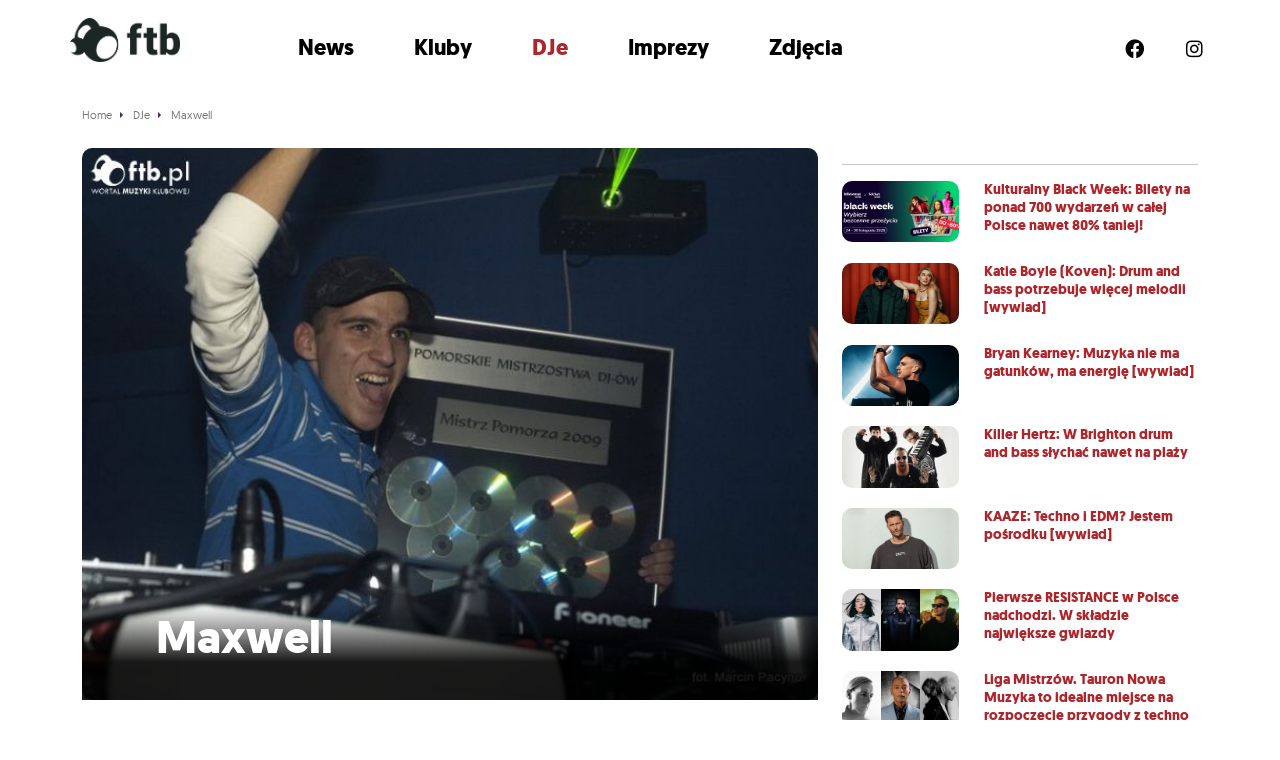

--- FILE ---
content_type: text/html; charset=UTF-8
request_url: https://ftb.pl/dj/maxwell/
body_size: 8065
content:
<!doctype html>
<!--[if lt IE 7]>      <html class="no-js lt-ie9 lt-ie8 lt-ie7" lang=""> <![endif]-->
<!--[if IE 7]>         <html class="no-js lt-ie9 lt-ie8" lang=""> <![endif]-->
<!--[if IE 8]>         <html class="no-js lt-ie9" lang=""> <![endif]-->
<!--[if gt IE 8]><!--> <html class="no-js" lang=""> <!--<![endif]-->




<head>

	<meta charset="utf-8">
	<meta http-equiv="X-UA-Compatible" content="IE=edge,chrome=1">
	<title>Maxwell - FTB.pl</title>
	<meta name="viewport" content="width=device-width, initial-scale=1">

	<link rel="stylesheet" href="/css/bootstrap/bootstrap.min.css">
	<link rel="stylesheet" href="/css/main.css?v=a3acfc95cf7936606e893d87bbabedc7">
	<link href="/assets/fontawesome/css/all.css" rel="stylesheet">



	<link rel="apple-touch-icon" sizes="180x180" href="/apple-touch-icon.png?v=alQxpb77mp">
	<link rel="icon" type="image/png" sizes="32x32" href="/favicon-32x32.png?v=alQxpb77mp">
	<link rel="icon" type="image/png" sizes="16x16" href="/favicon-16x16.png?v=alQxpb77mp">
	<link rel="manifest" href="/site.webmanifest?v=alQxpb77mp">
	<link rel="mask-icon" href="/safari-pinned-tab.svg?v=alQxpb77mp" color="#000000">
	<link rel="shortcut icon" href="/favicon.ico?v=alQxpb77mp">
	<meta name="msapplication-TileColor" content="#da532c">
	<meta name="theme-color" content="#ffffff">


	<script src="https://ajax.googleapis.com/ajax/libs/jquery/3.6.0/jquery.min.js"></script>
	<script>window.jQuery || document.write('<script src="/js/vendor/jquery-3.6.0.min.js"><\/script>')</script>



	<link rel="apple-touch-icon" sizes="180x180" href="/images/favicons/apple-touch-icon.png">
	<link rel="icon" type="image/png" href="/images/favicons/favicon-32x32.png" sizes="32x32">
	<link rel="icon" type="image/png" href="/images/favicons/favicon-16x16.png" sizes="16x16">
	<link rel="manifest" href="/images/favicons/manifest.json">
	<link rel="mask-icon" href="/images/favicons/safari-pinned-tab.svg" color="#5bbad5">
	<link rel="shortcut icon" href="/images/favicons/favicon.ico">
	<meta name="msapplication-config" content="/images/favicons/browserconfig.xml">
	<meta name="theme-color" content="#ffffff">


		
	
	<meta name='robots' content='index, follow, max-image-preview:large, max-snippet:-1, max-video-preview:-1' />

	<!-- This site is optimized with the Yoast SEO Premium plugin v19.3 (Yoast SEO v19.7) - https://yoast.com/wordpress/plugins/seo/ -->
	<link rel="canonical" href="https://ftb.pl/dj/maxwell/" />
	<meta property="og:locale" content="pl_PL" />
	<meta property="og:type" content="article" />
	<meta property="og:title" content="Maxwell" />
	<meta property="og:description" content="Patryk Bujak (dj Maxwell) urodził się 17 sierpnia 1991 roku w Bytowie. Muzyką interesuje się od najmłodszych lat, lecz jej klubową odmianą zajął się na poważnie w 2007 roku, kiedy zagrał pierwszy raz dla publiczności. Od 2009 roku organizuje cykl imprez pt. &#8222;House Friday Night&#8221; w Bytowskim Młynie. W listopadzie 2009 roku został mistrzem pomorza, [&hellip;]" />
	<meta property="og:url" content="https://ftb.pl/dj/maxwell/" />
	<meta property="og:site_name" content="FTB.pl" />
	<meta property="og:image" content="https://ftb.pl/wp-content/uploads/2010/01/5662.jpg" />
	<meta property="og:image:width" content="700" />
	<meta property="og:image:height" content="525" />
	<meta property="og:image:type" content="image/jpeg" />
	<meta name="twitter:card" content="summary_large_image" />
	<meta name="twitter:label1" content="Szacowany czas czytania" />
	<meta name="twitter:data1" content="1 minuta" />
	<script type="application/ld+json" class="yoast-schema-graph">{"@context":"https://schema.org","@graph":[{"@type":"WebPage","@id":"https://ftb.pl/dj/maxwell/","url":"https://ftb.pl/dj/maxwell/","name":"Maxwell - FTB.pl","isPartOf":{"@id":"https://ftb.pl/#website"},"primaryImageOfPage":{"@id":"https://ftb.pl/dj/maxwell/#primaryimage"},"image":{"@id":"https://ftb.pl/dj/maxwell/#primaryimage"},"thumbnailUrl":"https://ftb.pl/wp-content/uploads/2010/01/5662.jpg","datePublished":"2010-01-07T10:43:07+00:00","dateModified":"2010-01-07T10:43:07+00:00","breadcrumb":{"@id":"https://ftb.pl/dj/maxwell/#breadcrumb"},"inLanguage":"pl-PL","potentialAction":[{"@type":"ReadAction","target":["https://ftb.pl/dj/maxwell/"]}]},{"@type":"ImageObject","inLanguage":"pl-PL","@id":"https://ftb.pl/dj/maxwell/#primaryimage","url":"https://ftb.pl/wp-content/uploads/2010/01/5662.jpg","contentUrl":"https://ftb.pl/wp-content/uploads/2010/01/5662.jpg","width":700,"height":525},{"@type":"BreadcrumbList","@id":"https://ftb.pl/dj/maxwell/#breadcrumb","itemListElement":[{"@type":"ListItem","position":1,"name":"Strona główna","item":"https://ftb.pl/"},{"@type":"ListItem","position":2,"name":"DJe","item":"https://ftb.pl/dj/"},{"@type":"ListItem","position":3,"name":"Maxwell"}]},{"@type":"WebSite","@id":"https://ftb.pl/#website","url":"https://ftb.pl/","name":"FTB.pl","description":"Kolejna witryna oparta na WordPressie","potentialAction":[{"@type":"SearchAction","target":{"@type":"EntryPoint","urlTemplate":"https://ftb.pl/?s={search_term_string}"},"query-input":"required name=search_term_string"}],"inLanguage":"pl-PL"}]}</script>
	<!-- / Yoast SEO Premium plugin. -->


<link rel='dns-prefetch' href='//s.w.org' />
<link rel='stylesheet' id='wp-block-library-css'  href='https://ftb.pl/wp-includes/css/dist/block-library/style.min.css?ver=5.9.2' type='text/css' media='all' />
<style id='global-styles-inline-css' type='text/css'>
body{--wp--preset--color--black: #000000;--wp--preset--color--cyan-bluish-gray: #abb8c3;--wp--preset--color--white: #ffffff;--wp--preset--color--pale-pink: #f78da7;--wp--preset--color--vivid-red: #cf2e2e;--wp--preset--color--luminous-vivid-orange: #ff6900;--wp--preset--color--luminous-vivid-amber: #fcb900;--wp--preset--color--light-green-cyan: #7bdcb5;--wp--preset--color--vivid-green-cyan: #00d084;--wp--preset--color--pale-cyan-blue: #8ed1fc;--wp--preset--color--vivid-cyan-blue: #0693e3;--wp--preset--color--vivid-purple: #9b51e0;--wp--preset--gradient--vivid-cyan-blue-to-vivid-purple: linear-gradient(135deg,rgba(6,147,227,1) 0%,rgb(155,81,224) 100%);--wp--preset--gradient--light-green-cyan-to-vivid-green-cyan: linear-gradient(135deg,rgb(122,220,180) 0%,rgb(0,208,130) 100%);--wp--preset--gradient--luminous-vivid-amber-to-luminous-vivid-orange: linear-gradient(135deg,rgba(252,185,0,1) 0%,rgba(255,105,0,1) 100%);--wp--preset--gradient--luminous-vivid-orange-to-vivid-red: linear-gradient(135deg,rgba(255,105,0,1) 0%,rgb(207,46,46) 100%);--wp--preset--gradient--very-light-gray-to-cyan-bluish-gray: linear-gradient(135deg,rgb(238,238,238) 0%,rgb(169,184,195) 100%);--wp--preset--gradient--cool-to-warm-spectrum: linear-gradient(135deg,rgb(74,234,220) 0%,rgb(151,120,209) 20%,rgb(207,42,186) 40%,rgb(238,44,130) 60%,rgb(251,105,98) 80%,rgb(254,248,76) 100%);--wp--preset--gradient--blush-light-purple: linear-gradient(135deg,rgb(255,206,236) 0%,rgb(152,150,240) 100%);--wp--preset--gradient--blush-bordeaux: linear-gradient(135deg,rgb(254,205,165) 0%,rgb(254,45,45) 50%,rgb(107,0,62) 100%);--wp--preset--gradient--luminous-dusk: linear-gradient(135deg,rgb(255,203,112) 0%,rgb(199,81,192) 50%,rgb(65,88,208) 100%);--wp--preset--gradient--pale-ocean: linear-gradient(135deg,rgb(255,245,203) 0%,rgb(182,227,212) 50%,rgb(51,167,181) 100%);--wp--preset--gradient--electric-grass: linear-gradient(135deg,rgb(202,248,128) 0%,rgb(113,206,126) 100%);--wp--preset--gradient--midnight: linear-gradient(135deg,rgb(2,3,129) 0%,rgb(40,116,252) 100%);--wp--preset--duotone--dark-grayscale: url('#wp-duotone-dark-grayscale');--wp--preset--duotone--grayscale: url('#wp-duotone-grayscale');--wp--preset--duotone--purple-yellow: url('#wp-duotone-purple-yellow');--wp--preset--duotone--blue-red: url('#wp-duotone-blue-red');--wp--preset--duotone--midnight: url('#wp-duotone-midnight');--wp--preset--duotone--magenta-yellow: url('#wp-duotone-magenta-yellow');--wp--preset--duotone--purple-green: url('#wp-duotone-purple-green');--wp--preset--duotone--blue-orange: url('#wp-duotone-blue-orange');--wp--preset--font-size--small: 13px;--wp--preset--font-size--medium: 20px;--wp--preset--font-size--large: 36px;--wp--preset--font-size--x-large: 42px;}.has-black-color{color: var(--wp--preset--color--black) !important;}.has-cyan-bluish-gray-color{color: var(--wp--preset--color--cyan-bluish-gray) !important;}.has-white-color{color: var(--wp--preset--color--white) !important;}.has-pale-pink-color{color: var(--wp--preset--color--pale-pink) !important;}.has-vivid-red-color{color: var(--wp--preset--color--vivid-red) !important;}.has-luminous-vivid-orange-color{color: var(--wp--preset--color--luminous-vivid-orange) !important;}.has-luminous-vivid-amber-color{color: var(--wp--preset--color--luminous-vivid-amber) !important;}.has-light-green-cyan-color{color: var(--wp--preset--color--light-green-cyan) !important;}.has-vivid-green-cyan-color{color: var(--wp--preset--color--vivid-green-cyan) !important;}.has-pale-cyan-blue-color{color: var(--wp--preset--color--pale-cyan-blue) !important;}.has-vivid-cyan-blue-color{color: var(--wp--preset--color--vivid-cyan-blue) !important;}.has-vivid-purple-color{color: var(--wp--preset--color--vivid-purple) !important;}.has-black-background-color{background-color: var(--wp--preset--color--black) !important;}.has-cyan-bluish-gray-background-color{background-color: var(--wp--preset--color--cyan-bluish-gray) !important;}.has-white-background-color{background-color: var(--wp--preset--color--white) !important;}.has-pale-pink-background-color{background-color: var(--wp--preset--color--pale-pink) !important;}.has-vivid-red-background-color{background-color: var(--wp--preset--color--vivid-red) !important;}.has-luminous-vivid-orange-background-color{background-color: var(--wp--preset--color--luminous-vivid-orange) !important;}.has-luminous-vivid-amber-background-color{background-color: var(--wp--preset--color--luminous-vivid-amber) !important;}.has-light-green-cyan-background-color{background-color: var(--wp--preset--color--light-green-cyan) !important;}.has-vivid-green-cyan-background-color{background-color: var(--wp--preset--color--vivid-green-cyan) !important;}.has-pale-cyan-blue-background-color{background-color: var(--wp--preset--color--pale-cyan-blue) !important;}.has-vivid-cyan-blue-background-color{background-color: var(--wp--preset--color--vivid-cyan-blue) !important;}.has-vivid-purple-background-color{background-color: var(--wp--preset--color--vivid-purple) !important;}.has-black-border-color{border-color: var(--wp--preset--color--black) !important;}.has-cyan-bluish-gray-border-color{border-color: var(--wp--preset--color--cyan-bluish-gray) !important;}.has-white-border-color{border-color: var(--wp--preset--color--white) !important;}.has-pale-pink-border-color{border-color: var(--wp--preset--color--pale-pink) !important;}.has-vivid-red-border-color{border-color: var(--wp--preset--color--vivid-red) !important;}.has-luminous-vivid-orange-border-color{border-color: var(--wp--preset--color--luminous-vivid-orange) !important;}.has-luminous-vivid-amber-border-color{border-color: var(--wp--preset--color--luminous-vivid-amber) !important;}.has-light-green-cyan-border-color{border-color: var(--wp--preset--color--light-green-cyan) !important;}.has-vivid-green-cyan-border-color{border-color: var(--wp--preset--color--vivid-green-cyan) !important;}.has-pale-cyan-blue-border-color{border-color: var(--wp--preset--color--pale-cyan-blue) !important;}.has-vivid-cyan-blue-border-color{border-color: var(--wp--preset--color--vivid-cyan-blue) !important;}.has-vivid-purple-border-color{border-color: var(--wp--preset--color--vivid-purple) !important;}.has-vivid-cyan-blue-to-vivid-purple-gradient-background{background: var(--wp--preset--gradient--vivid-cyan-blue-to-vivid-purple) !important;}.has-light-green-cyan-to-vivid-green-cyan-gradient-background{background: var(--wp--preset--gradient--light-green-cyan-to-vivid-green-cyan) !important;}.has-luminous-vivid-amber-to-luminous-vivid-orange-gradient-background{background: var(--wp--preset--gradient--luminous-vivid-amber-to-luminous-vivid-orange) !important;}.has-luminous-vivid-orange-to-vivid-red-gradient-background{background: var(--wp--preset--gradient--luminous-vivid-orange-to-vivid-red) !important;}.has-very-light-gray-to-cyan-bluish-gray-gradient-background{background: var(--wp--preset--gradient--very-light-gray-to-cyan-bluish-gray) !important;}.has-cool-to-warm-spectrum-gradient-background{background: var(--wp--preset--gradient--cool-to-warm-spectrum) !important;}.has-blush-light-purple-gradient-background{background: var(--wp--preset--gradient--blush-light-purple) !important;}.has-blush-bordeaux-gradient-background{background: var(--wp--preset--gradient--blush-bordeaux) !important;}.has-luminous-dusk-gradient-background{background: var(--wp--preset--gradient--luminous-dusk) !important;}.has-pale-ocean-gradient-background{background: var(--wp--preset--gradient--pale-ocean) !important;}.has-electric-grass-gradient-background{background: var(--wp--preset--gradient--electric-grass) !important;}.has-midnight-gradient-background{background: var(--wp--preset--gradient--midnight) !important;}.has-small-font-size{font-size: var(--wp--preset--font-size--small) !important;}.has-medium-font-size{font-size: var(--wp--preset--font-size--medium) !important;}.has-large-font-size{font-size: var(--wp--preset--font-size--large) !important;}.has-x-large-font-size{font-size: var(--wp--preset--font-size--x-large) !important;}
</style>
<link rel="https://api.w.org/" href="https://ftb.pl/wp-json/" /><link rel="alternate" type="application/json" href="https://ftb.pl/wp-json/wp/v2/dj/10951" /><link rel="EditURI" type="application/rsd+xml" title="RSD" href="https://ftb.pl/xmlrpc.php?rsd" />
<link rel="wlwmanifest" type="application/wlwmanifest+xml" href="https://ftb.pl/wp-includes/wlwmanifest.xml" /> 
<meta name="generator" content="WordPress 5.9.2" />
<link rel='shortlink' href='https://ftb.pl/?p=10951' />
<link rel="alternate" type="application/json+oembed" href="https://ftb.pl/wp-json/oembed/1.0/embed?url=https%3A%2F%2Fftb.pl%2Fdj%2Fmaxwell%2F" />
<link rel="alternate" type="text/xml+oembed" href="https://ftb.pl/wp-json/oembed/1.0/embed?url=https%3A%2F%2Fftb.pl%2Fdj%2Fmaxwell%2F&#038;format=xml" />

	<script src="https://cdn.jsdelivr.net/npm/mobile-detect@1.4.3/mobile-detect.min.js"></script>

	
<script async src="https://pagead2.googlesyndication.com/pagead/js/adsbygoogle.js?client=ca-pub-1769723330818510" crossorigin="anonymous"></script>


<script async src="https://a.spolecznosci.net/core/af5c41e2c379c665e809d695d2af6f5c/main.js"></script>

	

	<!-- Google Tag Manager -->
	<script>(function(w,d,s,l,i){w[l]=w[l]||[];w[l].push({'gtm.start':
	new Date().getTime(),event:'gtm.js'});var f=d.getElementsByTagName(s)[0],
	j=d.createElement(s),dl=l!='dataLayer'?'&l='+l:'';j.async=true;j.src=
	'https://www.googletagmanager.com/gtm.js?id='+i+dl;f.parentNode.insertBefore(j,f);
	})(window,document,'script','dataLayer','GTM-5RZ2DZ2');</script>
	<!-- End Google Tag Manager -->


	<!-- Google tag (gtag.js) -->
	<!-- <script async="" src="https://www.googletagmanager.com/gtag/js?id=UA-27136288-1"></script>
	<script>
		window.dataLayer = window.dataLayer || [];
		function gtag(){dataLayer.push(arguments);}
		gtag('js', new Date());

		gtag('config', 'UA-27136288-1');
	</script> -->

<script type="text/javascript" src="https://lib.wtg-ads.com/lib.min.js" async></script>





</head>





<body>



	



<!-- Google Tag Manager (noscript) -->
<noscript><iframe src="https://www.googletagmanager.com/ns.html?id=GTM-5RZ2DZ2"
height="0" width="0" style="display:none;visibility:hidden"></iframe></noscript>
<!-- End Google Tag Manager (noscript) -->
	





<!-- =======================
Header START -->
<div class="header_ftb_wrapper_outer">
	<header class="header_ftb_wrapper">

			<div class="header_ftb_logo">
				<a href="/">
					<img src="/images/logo-ftb-black.png" alt="FTB.pl">			
				</a>
			</div>

			<div class="header_ftb_inner_wrapper">
				<i class="fa-solid fa-circle-xmark slideMenuMobileClose"></i>
				<div class="header_ftb_menu">
					<ul>
						<li><a href="/newsy/" class="">News</a></li>
						<li><a href="/kluby/" class="">Kluby</a></li>
						<li><a href="/dj/" class="selected">DJe</a></li>
						<li><a href="/imprezy/" class="">Imprezy</a></li>
						<li> <a href="/foto/" class="">Zdjęcia</a></li>
					</ul>
				</div>
				<div class="header_ftb_social">
					<ul>
						<li class="hidden-xs"><a href="https://www.facebook.com/FTBPL" class="socicon-facebook" target="_blank" rel="nofollow"><i class="fa-brands fa-facebook"></i></a></li>
						<li class="hidden-xs"><a href="https://www.instagram.com/ftb_pl/?hl=pl" class="socicon-instagram" target="_blank" rel="nofollow"><i class="fa-brands fa-instagram"></i></a></li>
						<!-- <li class="hidden-xs"><a href="https://www.youtube.com/c/idewtango" class="socicon-youtube" target="_blank" rel="nofollow"><i class="fa-brands fa-youtube"></i></a></li> -->
						<!-- <li class="hidden-xs"><a href="https://www.tiktok.com/@feelthebeat_ftb" class="socicon-soundcloud" target="_blank" rel="nofollow"><i class="fa-brands fa-tiktok"></i></a></li> -->
					</ul>
				</div>
			</div>

			<i class="fa-solid fa-bars slideMenuMobileOpener"></i>

	</header>
</div>
<!-- =======================
Header END -->


	<script>
		jQuery( document ).ready(function() {
			$('.slideMenuMobileOpener').click( function() {
				$('.header_ftb_inner_wrapper').css('transform', 'translateX(0vw)');
			})
			$('.slideMenuMobileClose').click( function() {
				$('.header_ftb_inner_wrapper').css('transform', 'translateX(100vw)');
				// $('.header_ftb_inner_wrapper').css('display', 'none');
			})
		});
	</script>





<div class="mainWrapper">







<section class="container singleArtist">

			<ol itemscope itemtype="http://schema.org/BreadcrumbList" class="breadcrumbs">

			<li itemprop="itemListElement" itemscope itemtype="http://schema.org/ListItem">
				<a itemprop="item" href="/">
					<span itemprop="name">Home</span>
				</a>
				<meta itemprop="position" content="1" />
			</li>

			
				<li itemprop="itemListElement" itemscope itemtype="http://schema.org/ListItem">
											<a itemprop="item" href="/dj/">
							<span itemprop="name">DJe</span>
							<meta itemprop="position" content="0" />
						</a>
									</li>
				
			
				<li itemprop="itemListElement" itemscope itemtype="http://schema.org/ListItem">
											<a itemprop="item" href="https://ftb.pl/dj/maxwell/">
							<span itemprop="name">Maxwell</span>
							<meta itemprop="position" content="1" />
						</a>
									</li>
				
			
		</ol>

	
	<div class="row">
		<article class="col-md-8 my-col-md-8 articleSingle">
			
			<!-- article header -->
			<header class="articleHeader">

				<div class="articleHeaderGradient">
					<h1 style="color: white !important;">Maxwell</h1>
					<div class="articleHeaderDetails">
						<div class="articleLikesAndShares">
							<div class="fb-like" data-href="https://ftb.pl/dj/maxwell/" data-layout="button_count" data-action="like" data-size="small" data-show-faces="false" data-share="true"></div>
						</div>
					</div>
				</div>

				<div class="articleHeaderImage">
					<img width="700" height="525" src="https://ftb.pl/wp-content/uploads/2010/01/5662.jpg" class="attachment-ftb-big size-ftb-big wp-post-image" alt="Maxwell" />				</div>

			</header>
			<!-- //article header -->

			<!-- main content -->
			<main class="articleSingleContent">


				<!-- artist additional info -->
				<div class="articleAdditionalInfoWrapper">
									<section class="articleAdditionalInfo">
						<div class="articleAdditionalInfoAttribute">Kraj:</div>
						<div class="articleAdditionalInfoDescription">Polska</div>
					</section>
													<section class="articleAdditionalInfo">
						<div class="articleAdditionalInfoAttribute">www:</div>
						<div class="articleAdditionalInfoDescription">http://www.myspace.com/dj_maxwell_</div>
					</section>
								</div>
				<!-- //artist additional info -->

				<section class="articleSingleMainContent">
					<p>Patryk Bujak (dj Maxwell) urodził się 17 sierpnia 1991 roku w Bytowie. Muzyką interesuje się od najmłodszych lat, lecz jej klubową odmianą zajął się na poważnie w 2007 roku, kiedy zagrał pierwszy raz dla publiczności. Od  2009 roku organizuje cykl imprez pt. &#8222;House Friday Night&#8221; w Bytowskim Młynie. W listopadzie 2009 roku został mistrzem pomorza, w konkursie który organizował klub Oceanic(byłe Vegas) w Dąbiu. Zdobył również nagrodę publiczności, która była dla niego szczególnie ważna. W ostatnim czasie Patryk mial okazje zaprezentowania sie w wielu pomorskich klubach (m.in Terminal Szubin, Terminal Sepolno, Viva Ustka, Oceanic (byle Vegas) Dabie, Mlyn Bytów, Vegas Łeba ) gdzie miał przyjemność dzielic konsole z najlepszymi dj nie tylko z Polski. W swoich setach preferuje głównie house, tech house czy progressive house.</p>
				</section>

				
			

			</main>
			<!-- //main content -->



		</article>

		<aside class="col-md-4 my-col-md-4">

									<div class="hidden-xs">
				<hr>
				
			
			<a class="newsThumbnailShort" href="https://ftb.pl/kulturalny-black-week-bilety-na-ponad-700-wydarzen-w-calej-polsce-nawet-80-taniej/" title="Kulturalny Black Week: Bilety na ponad 700 wydarzeń w całej Polsce nawet 80% taniej!">
				<div class="thumbnailImage">
											<img width="1200" height="628" src="https://ftb.pl/wp-content/uploads/2025/11/Black-Week-main.png" class="attachment-muno-small size-muno-small wp-post-image" alt="Kulturalny Black Week: Bilety na ponad 700 wydarzeń w całej Polsce nawet 80% taniej!" loading="lazy" srcset="https://ftb.pl/wp-content/uploads/2025/11/Black-Week-main.png 1200w, https://ftb.pl/wp-content/uploads/2025/11/Black-Week-main-670x350.png 670w" sizes="(max-width: 1200px) 100vw, 1200px" />									</div>
				<div class="thumbnailTitle">
					<h2>Kulturalny Black Week: Bilety na ponad 700 wydarzeń w całej Polsce nawet 80% taniej!</h2>				</div>
			</a>
			
			<a class="newsThumbnailShort" href="https://ftb.pl/katie-boyle-koven-drum-and-bass-potrzebuje-wiecej-melodii-wywiad/" title="Katie Boyle (Koven): Drum and bass potrzebuje więcej melodii [wywiad]">
				<div class="thumbnailImage">
											<img width="1200" height="628" src="https://ftb.pl/wp-content/uploads/2025/09/KOVEN-main.png" class="attachment-muno-small size-muno-small wp-post-image" alt="Katie Boyle (Koven): Drum and bass potrzebuje więcej melodii [wywiad]" loading="lazy" srcset="https://ftb.pl/wp-content/uploads/2025/09/KOVEN-main.png 1200w, https://ftb.pl/wp-content/uploads/2025/09/KOVEN-main-670x350.png 670w" sizes="(max-width: 1200px) 100vw, 1200px" />									</div>
				<div class="thumbnailTitle">
					<h2>Katie Boyle (Koven): Drum and bass potrzebuje więcej melodii [wywiad]</h2>				</div>
			</a>
			
			<a class="newsThumbnailShort" href="https://ftb.pl/bryan-kearney-muzyka-nie-ma-gatunkow-ma-energie-wywiad/" title="Bryan Kearney: Muzyka nie ma gatunków, ma energię [wywiad]">
				<div class="thumbnailImage">
											<img width="1200" height="628" src="https://ftb.pl/wp-content/uploads/2025/09/Bryan-Kearney-main.png" class="attachment-muno-small size-muno-small wp-post-image" alt="Bryan Kearney: Muzyka nie ma gatunków, ma energię [wywiad]" loading="lazy" srcset="https://ftb.pl/wp-content/uploads/2025/09/Bryan-Kearney-main.png 1200w, https://ftb.pl/wp-content/uploads/2025/09/Bryan-Kearney-main-670x350.png 670w" sizes="(max-width: 1200px) 100vw, 1200px" />									</div>
				<div class="thumbnailTitle">
					<h2>Bryan Kearney: Muzyka nie ma gatunków, ma energię [wywiad]</h2>				</div>
			</a>
			
			<a class="newsThumbnailShort" href="https://ftb.pl/killer-hertz-w-brighton-drum-and-bass-slychac-nawet-na-plazy/" title="Killer Hertz: W Brighton drum and bass słychać nawet na plaży">
				<div class="thumbnailImage">
											<img width="1200" height="628" src="https://ftb.pl/wp-content/uploads/2025/09/Killer-Hertz-main.png" class="attachment-muno-small size-muno-small wp-post-image" alt="Killer Hertz: W Brighton drum and bass słychać nawet na plaży" loading="lazy" srcset="https://ftb.pl/wp-content/uploads/2025/09/Killer-Hertz-main.png 1200w, https://ftb.pl/wp-content/uploads/2025/09/Killer-Hertz-main-670x350.png 670w" sizes="(max-width: 1200px) 100vw, 1200px" />									</div>
				<div class="thumbnailTitle">
					<h2>Killer Hertz: W Brighton drum and bass słychać nawet na plaży</h2>				</div>
			</a>
			
			<a class="newsThumbnailShort" href="https://ftb.pl/kaaze-techno-i-edm-jestem-posrodku-wywiad/" title="KAAZE: Techno i EDM? Jestem pośrodku [wywiad]">
				<div class="thumbnailImage">
											<img width="1200" height="628" src="https://ftb.pl/wp-content/uploads/2025/09/Kaaze-main-1.png" class="attachment-muno-small size-muno-small wp-post-image" alt="KAAZE: Techno i EDM? Jestem pośrodku [wywiad]" loading="lazy" srcset="https://ftb.pl/wp-content/uploads/2025/09/Kaaze-main-1.png 1200w, https://ftb.pl/wp-content/uploads/2025/09/Kaaze-main-1-670x350.png 670w" sizes="(max-width: 1200px) 100vw, 1200px" />									</div>
				<div class="thumbnailTitle">
					<h2>KAAZE: Techno i EDM? Jestem pośrodku [wywiad]</h2>				</div>
			</a>
			
			<a class="newsThumbnailShort" href="https://ftb.pl/pierwsze-resistance-w-polsce-nadchodzi-w-skladzie-najwieksze-gwiazdy/" title="Pierwsze RESISTANCE w Polsce nadchodzi. W składzie największe gwiazdy">
				<div class="thumbnailImage">
											<img width="1200" height="628" src="https://ftb.pl/wp-content/uploads/2025/08/Resistance-Poland-www-main.png" class="attachment-muno-small size-muno-small wp-post-image" alt="Pierwsze RESISTANCE w Polsce nadchodzi. W składzie największe gwiazdy" loading="lazy" srcset="https://ftb.pl/wp-content/uploads/2025/08/Resistance-Poland-www-main.png 1200w, https://ftb.pl/wp-content/uploads/2025/08/Resistance-Poland-www-main-670x350.png 670w" sizes="(max-width: 1200px) 100vw, 1200px" />									</div>
				<div class="thumbnailTitle">
					<h2>Pierwsze RESISTANCE w Polsce nadchodzi. W składzie największe gwiazdy</h2>				</div>
			</a>
			
			<a class="newsThumbnailShort" href="https://ftb.pl/liga-mistrzow-tauron-nowa-muzyka-to-idealne-miejsce-na-rozpoczecie-przygody-z-techno/" title="Liga Mistrzów. Tauron Nowa Muzyka to idealne miejsce na rozpoczęcie przygody z techno">
				<div class="thumbnailImage">
											<img width="1200" height="628" src="https://ftb.pl/wp-content/uploads/2025/05/Techno-Tauron-FTB.png" class="attachment-muno-small size-muno-small wp-post-image" alt="Liga Mistrzów. Tauron Nowa Muzyka to idealne miejsce na rozpoczęcie przygody z techno" loading="lazy" srcset="https://ftb.pl/wp-content/uploads/2025/05/Techno-Tauron-FTB.png 1200w, https://ftb.pl/wp-content/uploads/2025/05/Techno-Tauron-FTB-670x350.png 670w" sizes="(max-width: 1200px) 100vw, 1200px" />									</div>
				<div class="thumbnailTitle">
					<h2>Liga Mistrzów. Tauron Nowa Muzyka to idealne miejsce na rozpoczęcie przygody z techno</h2>				</div>
			</a>
			
			<a class="newsThumbnailShort" href="https://ftb.pl/prosby-zostaly-wysluchane-carl-cox-w-polsce-bilety-w-sprzedazy/" title="Prośby zostały wysłuchane! Carl Cox w Polsce, bilety w sprzedaży">
				<div class="thumbnailImage">
											<img width="1200" height="628" src="https://ftb.pl/wp-content/uploads/2025/05/Carl-Cox-main-4.png" class="attachment-muno-small size-muno-small wp-post-image" alt="Prośby zostały wysłuchane! Carl Cox w Polsce, bilety w sprzedaży" loading="lazy" srcset="https://ftb.pl/wp-content/uploads/2025/05/Carl-Cox-main-4.png 1200w, https://ftb.pl/wp-content/uploads/2025/05/Carl-Cox-main-4-670x350.png 670w" sizes="(max-width: 1200px) 100vw, 1200px" />									</div>
				<div class="thumbnailTitle">
					<h2>Prośby zostały wysłuchane! Carl Cox w Polsce, bilety w sprzedaży</h2>				</div>
			</a>
			
			<a class="newsThumbnailShort" href="https://ftb.pl/boris-brejcha-z-uznaniem-dla-polskich-fanow-reflections-jako-jedno-z-najwazniejszych-wydarzen-2025-roku/" title="Boris Brejcha z uznaniem dla polskich fanów. „Reflections” jako jedno z najważniejszych wydarzeń 2025 roku">
				<div class="thumbnailImage">
											<img width="1200" height="628" src="https://ftb.pl/wp-content/uploads/2025/04/Boris-main-Muno-2.png" class="attachment-muno-small size-muno-small wp-post-image" alt="Boris Brejcha z uznaniem dla polskich fanów. „Reflections” jako jedno z najważniejszych wydarzeń 2025 roku" loading="lazy" srcset="https://ftb.pl/wp-content/uploads/2025/04/Boris-main-Muno-2.png 1200w, https://ftb.pl/wp-content/uploads/2025/04/Boris-main-Muno-2-670x350.png 670w" sizes="(max-width: 1200px) 100vw, 1200px" />									</div>
				<div class="thumbnailTitle">
					<h2>Boris Brejcha z uznaniem dla polskich fanów. „Reflections” jako jedno z najważniejszych wydarzeń 2025 roku</h2>				</div>
			</a>
			
			<a class="newsThumbnailShort" href="https://ftb.pl/powrot-legendy-markus-schulz-wystapi-w-polsce/" title="Powrót legendy. Markus Schulz wystąpi w Polsce">
				<div class="thumbnailImage">
											<img width="1200" height="628" src="https://ftb.pl/wp-content/uploads/2025/02/Markus-Schulz-main.png" class="attachment-muno-small size-muno-small wp-post-image" alt="Powrót legendy. Markus Schulz wystąpi w Polsce" loading="lazy" srcset="https://ftb.pl/wp-content/uploads/2025/02/Markus-Schulz-main.png 1200w, https://ftb.pl/wp-content/uploads/2025/02/Markus-Schulz-main-670x350.png 670w" sizes="(max-width: 1200px) 100vw, 1200px" />									</div>
				<div class="thumbnailTitle">
					<h2>Powrót legendy. Markus Schulz wystąpi w Polsce</h2>				</div>
			</a>			</div>

		</aside>

	</div>
</section>










</div>


<a href="https://tangoapp.pl/" class="tangoBotoomStickyLink">Imprezy blisko Ciebie w Tango App &rarr;</a>

<!-- At the place Ftb.pl_ROS_FullpageDesktop1 -->
<div class="spolecznoscinet" id="spolecznosci-10922" data-min-width="750"></div>

<footer class="siteFooter">
	<div class="siteFooterTop">
		<div class="siteFooterTopWrapper container">
			<section class="siteFooterTopInfo">
				<img src="/images/logo-ftb.png" alt="ftb.pl - portal społeczności imprezowej"><br><br>
				ftb.pl - portal społeczności imprezowej
				<br>
				<a href="https://www.timefor.pl" target="_blank">
					<img src="/images/tff_logotyp.svg" alt="Time For Friends" class="tff_logo" style="max-width: 65%; margin-top: 20px;">
				</a>
			</section>
			<section class="siteFooterTopNav">
				<p class="titleFooter"><span>Nawigacja</span></p>
				<ul>
					<li><a href="/o-nas/">O nas</a></li>
					<li><a href="/redakcja/">Redakcja</a></li>
					<li><a href="/reklama/">Reklama</a></li>
					<li><a href="/kontakt/">Kontakt</a></li>
				</ul>
			</section>
			<section class="siteFooterTopAuthors">
				<p class="titleFooter"><span>Autorzy</span></p>
									<div class="siteFooterTopAuthorsWrapper">
											<div>
															<img width="300" height="300" src="https://ftb.pl/wp-content/uploads/2023/03/TFF-HARTWIG.2022-16-300x300.jpg" class="attachment-ftb-square-300 size-ftb-square-300" alt="" loading="lazy" srcset="https://ftb.pl/wp-content/uploads/2023/03/TFF-HARTWIG.2022-16-300x300.jpg 300w, https://ftb.pl/wp-content/uploads/2023/03/TFF-HARTWIG.2022-16-600x600.jpg 600w" sizes="(max-width: 300px) 100vw, 300px" />													</div>
											<div>
															<img src="/images/blank-user-icon.svg" height="80" width="80" alt="Brak zdjęcia autora wpisu">
													</div>
									</div>
			</section>
			<section class="siteFooterTopInfo">
				<p class="titleFooter"><span>Kontakt</span></p>
				<p><a href="/cdn-cgi/l/email-protection#3950575f56795f4d5b174955"><span class="__cf_email__" data-cfemail="bad3d4dcd5fadcced894cad6">[email&#160;protected]</span></a></p>
			</section>
		</div>
	</div>
	<div class="siteFooterBottom">
		<div class="siteFooterBottomWrapper container">
			<section class="siteFooterBottomCopy">
				2026 &copy; TIME FOR FRIENDS sp. z o.o. Wszelkie prawa zastrzeżone. <a href="/polityka-prywatnosci/">Polityka prywatności</a>
			</section>
			<section class="siteFooterBottomSocial">
				<ul>
					<li><a href="https://www.facebook.com/munopl/" class="socicon-facebook" target="_blank"></a></li>
					<li><a href="https://www.instagram.com/muno.pl/?hl=pl" class="socicon-instagram" target="_blank"></a></li>
					<li><a href="https://www.youtube.com/user/munotvmusic" class="socicon-youtube" target="_blank"></a></li>
					<li><a href="https://soundcloud.com/munofm" class="socicon-soundcloud" target="_blank"></a></li>
				</ul>
			</section>
		</div>
	</div>
</footer>






<script data-cfasync="false" src="/cdn-cgi/scripts/5c5dd728/cloudflare-static/email-decode.min.js"></script><script data-cfasync="false" type="text/javascript">
    window.civchat = {
      apiKey: "yhkvai",
    };
  </script>
  <script data-cfasync="false" type="text/javascript" src="https://biletomat.user.com/widget.js"></script>


  <script type="text/javascript">
var _qasp = _qasp || [];
_qasp.push(['setPAID']);
</script>



<script defer src="https://static.cloudflareinsights.com/beacon.min.js/vcd15cbe7772f49c399c6a5babf22c1241717689176015" integrity="sha512-ZpsOmlRQV6y907TI0dKBHq9Md29nnaEIPlkf84rnaERnq6zvWvPUqr2ft8M1aS28oN72PdrCzSjY4U6VaAw1EQ==" data-cf-beacon='{"version":"2024.11.0","token":"e1f4fc0af93847c3a51523fd62f7bcd1","r":1,"server_timing":{"name":{"cfCacheStatus":true,"cfEdge":true,"cfExtPri":true,"cfL4":true,"cfOrigin":true,"cfSpeedBrain":true},"location_startswith":null}}' crossorigin="anonymous"></script>
</body>
</html>


--- FILE ---
content_type: text/html; charset=utf-8
request_url: https://www.google.com/recaptcha/api2/aframe
body_size: 267
content:
<!DOCTYPE HTML><html><head><meta http-equiv="content-type" content="text/html; charset=UTF-8"></head><body><script nonce="bh5SU_HiY1IU5aCBjB6Bbw">/** Anti-fraud and anti-abuse applications only. See google.com/recaptcha */ try{var clients={'sodar':'https://pagead2.googlesyndication.com/pagead/sodar?'};window.addEventListener("message",function(a){try{if(a.source===window.parent){var b=JSON.parse(a.data);var c=clients[b['id']];if(c){var d=document.createElement('img');d.src=c+b['params']+'&rc='+(localStorage.getItem("rc::a")?sessionStorage.getItem("rc::b"):"");window.document.body.appendChild(d);sessionStorage.setItem("rc::e",parseInt(sessionStorage.getItem("rc::e")||0)+1);localStorage.setItem("rc::h",'1768091299623');}}}catch(b){}});window.parent.postMessage("_grecaptcha_ready", "*");}catch(b){}</script></body></html>

--- FILE ---
content_type: text/css
request_url: https://ftb.pl/css/main.css?v=a3acfc95cf7936606e893d87bbabedc7
body_size: 17108
content:
@font-face {
  font-family: 'geomanistregular';
  src: url('fonts/geomanist-regular-webfont.eot');
  src: url('fonts/geomanist-regular-webfont.eot?#iefix') format('embedded-opentype'), url('fonts/geomanist-regular-webfont.woff2') format('woff2'), url('fonts/geomanist-regular-webfont.woff') format('woff'), url('fonts/geomanist-regular-webfont.ttf') format('truetype'), url('fonts/geomanist-regular-webfont.svg#geomanistregular') format('svg');
  font-weight: normal;
  font-style: normal;
}
@font-face {
  font-family: 'geomanistregular';
  src: url('fonts/geomanist-medium-webfont.eot');
  src: url('fonts/geomanist-medium-webfont.eot?#iefix') format('embedded-opentype'), url('fonts/geomanist-medium-webfont.woff2') format('woff2'), url('fonts/geomanist-medium-webfont.woff') format('woff'), url('fonts/geomanist-medium-webfont.ttf') format('truetype'), url('fonts/geomanist-medium-webfont.svg#geomanistregular') format('svg');
  font-weight: bold;
  font-style: normal;
}
@font-face {
  font-family: 'geomanistregular';
  src: url('fonts/geomanist-bold-webfont.eot');
  src: url('fonts/geomanist-bold-webfont.eot?#iefix') format('embedded-opentype'), url('fonts/geomanist-bold-webfont.woff2') format('woff2'), url('fonts/geomanist-bold-webfont.woff') format('woff'), url('fonts/geomanist-bold-webfont.ttf') format('truetype'), url('fonts/geomanist-bold-webfont.svg#geomanistregular') format('svg');
  font-weight: 900;
  font-style: normal;
}
body {
  font-family: 'geomanistregular';
  font-size: 17px;
  line-height: 25px;
}
body a {
  text-decoration: none;
  color: #ae252b;
}
.mainWrapper {
  width: 1180px;
  margin-left: auto;
  margin-right: auto;
  background-color: white;
  padding-top: 100px;
  padding-bottom: 50px;
  min-height: 70vh;
}
.titleInline {
  font-size: 19px;
  line-height: 25px;
  margin-top: 0;
  font-weight: 700;
  border-bottom: 1px solid #e5e5e5;
  color: #ae252b;
  padding-bottom: 10px;
  margin-bottom: 20px;
}
.titleBig {
  font-size: 40px;
  line-height: 55px;
  margin-top: 0;
  font-weight: 900;
  border-bottom: 1px solid #e5e5e5;
  color: #ae252b;
  padding-bottom: 10px;
  margin-bottom: 20px;
}
.transparentBadge {
  display: inline-block;
  padding: 5px 10px;
  font-size: 14px;
  font-weight: 400;
  line-height: 15px;
  color: #fff;
  text-align: center;
  white-space: nowrap;
  vertical-align: baseline;
  border-radius: 4px;
  background-color: #ae252b !important;
}
.transparentBadge:hover {
  background-color: black !important;
  color: white !important;
}
.violetBtn {
  display: inline-block;
  white-space: nowrap;
  text-transform: uppercase;
  border-radius: 5px;
  border: 1px solid #e5e5e5;
  background-color: white;
  color: #ae252b;
  font-weight: 900;
  line-height: 40px;
  font-size: 18px;
  padding: 0 10px;
  margin-right: 1%;
  transition: all 0.4s;
}
.violetBtn:hover {
  text-decoration: none;
  background-color: #ae252b;
  border-color: transparent;
  color: white;
}
.whiteBtn {
  transition: all 0.4s;
  display: inline-block;
  white-space: nowrap;
  text-transform: uppercase;
  border-radius: 5px;
  color: #ae252b;
  font-weight: 900;
  line-height: 30px;
  font-size: 14px;
  padding: 0 10px;
  border: 1px solid #e5e5e5;
  margin-right: 10px;
  margin-bottom: 10px;
}
.whiteBtn:hover {
  background-color: #ae252b;
  color: white;
  border-color: transparent;
  text-decoration: none;
}
.sectionTopAd {
  margin-bottom: 30px;
  min-height: 250px;
}
ol.breadcrumbs {
  margin: 0;
  list-style-type: none;
  padding: 0;
  display: inline-flex;
  flex-wrap: wrap;
  margin-bottom: 20px;
  font-size: 11px;
  color: #999;
}
ol.breadcrumbs li {
  margin-right: 5px;
}
ol.breadcrumbs li:after {
  content: '';
  display: inline-block;
  position: relative;
  top: -1px;
  margin-right: 5px;
  margin-left: 5px;
  width: 0;
  height: 0;
  border-style: solid;
  border-width: 3px 0 3px 3px;
  border-color: transparent transparent transparent #502767;
}
ol.breadcrumbs li a {
  color: #777;
}
ol.breadcrumbs li:last-child:after {
  content: none;
}
.paginator {
  text-align: center;
  margin-top: 20px;
  margin-bottom: 20px;
}
.paginator a {
  transition: all 0.4s;
  display: inline-block;
  white-space: nowrap;
  text-transform: uppercase;
  border-radius: 5px;
  color: #ae252b;
  font-weight: 900;
  line-height: 30px;
  font-size: 14px;
  padding: 0 10px;
  border: 1px solid #e5e5e5;
  margin-right: 10px;
  margin-bottom: 10px;
}
.paginator a:hover {
  background-color: #ae252b;
  color: white;
  border-color: transparent;
  text-decoration: none;
}
.paginator span.current {
  display: inline-block;
  white-space: nowrap;
  text-transform: uppercase;
  border-radius: 5px;
  border: 1px solid #e5e5e5;
  background-color: white;
  color: #ae252b;
  font-weight: 900;
  line-height: 40px;
  font-size: 18px;
  padding: 0 10px;
  margin-right: 1%;
  transition: all 0.4s;
  line-height: 30px;
  font-size: 14px;
  background-color: #ae252b;
  color: white;
}
.paginator span.current:hover {
  text-decoration: none;
  background-color: #ae252b;
  border-color: transparent;
  color: white;
}
.paginator span.dots {
  margin-right: 10px;
}
@media only screen and (max-width: 480px) {
  .sectionTopAd {
    margin-bottom: 15px;
    min-height: 22vw;
    padding: 0;
  }
  ol.breadcrumbs {
    flex-wrap: nowrap;
    margin-bottom: 10px;
    overflow: hidden;
    max-width: 100%;
  }
  ol.breadcrumbs li {
    white-space: nowrap;
  }
  .mainWrapper {
    width: 100%;
    margin-left: none;
    margin-right: none;
    background-color: white;
    border-right: none;
    border-left: none;
    padding-top: 80px;
  }
  .my-col-md-4 {
    width: 100%;
  }
  .my-col-md-8 {
    width: 100%;
  }
  .fb-comments > * > iframe {
    width: 100% !important;
  }
}
.header_ftb_wrapper_outer {
  position: fixed;
  width: 100%;
  background-color: white;
  z-index: 150;
}
header.header_ftb_wrapper {
  max-width: 1140px;
  margin-left: auto;
  margin-right: auto;
  display: flex;
  height: 65px;
  margin-top: 0px;
  margin-bottom: 25px;
  z-index: 500;
  transition: height 0.3s;
}
header.header_ftb_wrapper .header_ftb_logo {
  width: 20%;
  position: relative;
  margin-top: 18px;
  transition: margin-top 0.3s, max-width 0.3s;
}
header.header_ftb_wrapper .header_ftb_logo img {
  max-width: 110px;
}
header.header_ftb_wrapper .header_ftb_inner_wrapper {
  width: 80%;
  display: flex;
  height: 100%;
}
header.header_ftb_wrapper .header_ftb_inner_wrapper .header_ftb_menu {
  width: 65%;
}
header.header_ftb_wrapper .header_ftb_inner_wrapper .header_ftb_menu > ul {
  margin: 0;
  padding: 0;
  list-style-type: none;
  display: flex;
  align-items: flex-end;
  height: 100%;
}
header.header_ftb_wrapper .header_ftb_inner_wrapper .header_ftb_menu > ul > li {
  font-weight: 900;
  font-size: 20px;
  z-index: 50;
  height: 32px;
  padding-left: 0px;
  padding-right: 0px;
  margin-left: 0;
  margin-right: 30px;
  transition: all 0s;
}
header.header_ftb_wrapper .header_ftb_inner_wrapper .header_ftb_menu > ul > li > a {
  color: black;
  display: inline-block;
  padding-right: 0px;
  padding-left: 0px;
  font-size: 22px;
  line-height: 30px;
  padding-bottom: 0px;
  height: 32px;
  z-index: 10000;
  position: relative;
  margin-right: 30px;
}
header.header_ftb_wrapper .header_ftb_inner_wrapper .header_ftb_menu > ul > li > a.selected {
  color: #ae252b;
}
header.header_ftb_wrapper .header_ftb_inner_wrapper .header_ftb_social {
  width: 35%;
}
header.header_ftb_wrapper .header_ftb_inner_wrapper .header_ftb_social ul {
  margin: 0;
  padding: 0;
  list-style-type: none;
  display: flex;
  height: 100%;
  justify-content: flex-end;
  align-items: flex-end;
}
header.header_ftb_wrapper .header_ftb_inner_wrapper .header_ftb_social ul li {
  font-weight: 900;
  font-size: 20px;
}
header.header_ftb_wrapper .header_ftb_inner_wrapper .header_ftb_social ul li > a {
  color: black;
  display: inline-block;
  font-size: 19px;
  line-height: 30px;
  width: 30px;
  margin-left: 30px;
  transition: all 0.3s;
  text-align: center;
}
header.header_ftb_wrapper .header_ftb_inner_wrapper .header_ftb_social ul li > a:hover {
  text-decoration: none;
  transform: scale(1.6);
}
header.header_ftb_wrapper .slideMenuMobileClose {
  display: none;
}
header.header_ftb_wrapper .slideMenuMobileOpener {
  display: none;
}
@media only screen and (max-width: 480px) {
  ins {
    width: 100%;
  }
  ins img {
    max-width: 100%;
    height: auto;
  }
  body {
    overflow-x: hidden;
  }
  main {
    padding-top: 80px;
  }
  header.header_ftb_wrapper {
    max-width: 100%;
    margin-left: 15px;
    margin-right: 15px;
    display: flex;
    height: 65px;
    margin-top: 0px;
    margin-bottom: 40px;
    position: fixed;
    width: calc( 100% - 30px );
    z-index: 500;
    background-color: white;
  }
  header.header_ftb_wrapper .header_ftb_logo {
    width: 40%;
    margin-top: 18px;
  }
  header.header_ftb_wrapper .header_ftb_logo img {
    max-width: 100px;
  }
  header.header_ftb_wrapper .header_ftb_inner_wrapper {
    display: block;
    transform: translateX(100vw);
    position: absolute;
    top: 0;
    left: -15px;
    width: 100vw;
    height: 100vh;
    background-color: white;
    padding-top: 100px;
    z-index: 100;
    transition: all 0.5s;
  }
  header.header_ftb_wrapper .header_ftb_inner_wrapper .slideMenuMobileClose {
    position: absolute;
    top: 20px;
    left: 50%;
    font-size: 30px;
    color: black;
    transform: translateX(-50%);
  }
  header.header_ftb_wrapper .header_ftb_inner_wrapper .header_ftb_menu {
    width: 100%;
  }
  header.header_ftb_wrapper .header_ftb_inner_wrapper .header_ftb_menu > ul {
    display: block;
  }
  header.header_ftb_wrapper .header_ftb_inner_wrapper .header_ftb_menu > ul > li {
    font-size: 20px;
    margin-right: 0px;
    height: auto;
  }
  header.header_ftb_wrapper .header_ftb_inner_wrapper .header_ftb_menu > ul > li > a {
    display: block;
    text-align: center;
    font-size: 20px;
    line-height: 30px;
    padding-bottom: 0px;
    line-height: 60px;
    height: auto;
    border-bottom: 1px solid #ccc;
  }
  header.header_ftb_wrapper .header_ftb_inner_wrapper .header_ftb_social {
    width: 100%;
  }
  header.header_ftb_wrapper .header_ftb_inner_wrapper .header_ftb_social ul {
    margin-top: 50px;
    justify-content: center;
    align-items: flex-end;
  }
  header.header_ftb_wrapper .header_ftb_inner_wrapper .header_ftb_social ul li > a {
    font-size: 25px;
    margin-left: 20px;
    margin-right: 20px;
  }
  header.header_ftb_wrapper .slideMenuMobileClose {
    display: block;
  }
  header.header_ftb_wrapper .slideMenuMobileOpener {
    display: block;
    font-size: 30px;
    position: absolute;
    top: 20px;
    right: 10px;
    color: black;
  }
}
.siteFooter {
  color: #999;
  font-size: 14px;
  background-color: #ae252b;
}
.siteFooter .siteFooterTop {
  max-width: 1140px;
  margin-left: auto;
  margin-right: auto;
}
.siteFooter .siteFooterTop .siteFooterTopWrapper {
  padding-top: 20px;
  padding-bottom: 20px;
  display: grid;
  grid-column-gap: 30px;
  grid-template-columns: 1fr 1fr 1fr 1fr;
}
.siteFooter .siteFooterTop .siteFooterTopWrapper:after,
.siteFooter .siteFooterTop .siteFooterTopWrapper:before {
  display: none;
}
.siteFooter .siteFooterTop .siteFooterTopWrapper .siteFooterTopInfo {
  color: white;
}
.siteFooter .siteFooterTop .siteFooterTopWrapper .siteFooterTopInfo img {
  max-width: 140px;
}
.siteFooter .siteFooterTop .siteFooterTopWrapper .siteFooterTopInfo a {
  color: white;
}
.siteFooter .siteFooterTop .siteFooterTopWrapper .siteFooterTopNav ul {
  list-style-type: none;
  padding: 0;
}
.siteFooter .siteFooterTop .siteFooterTopWrapper .siteFooterTopNav ul li a {
  color: #e7aaaa;
  line-height: 30px;
  display: block;
  border-bottom: 1px solid rgba(255,255,255,0.25);
  transition: all 0.3s;
}
.siteFooter .siteFooterTop .siteFooterTopWrapper .siteFooterTopNav ul li a:hover {
  background-color: #e7aaaa;
  color: #333;
  text-decoration: none;
  padding-left: 10px;
}
.siteFooter .siteFooterTop .siteFooterTopWrapper .siteFooterTopAuthors .siteFooterTopAuthorsWrapper {
  margin-top: 15px;
  display: grid;
  grid-template-columns: 1fr 1fr 1fr 1fr 1fr;
  grid-column-gap: 15px;
  grid-row-gap: 15px;
}
.siteFooter .siteFooterTop .siteFooterTopWrapper .siteFooterTopAuthors .siteFooterTopAuthorsWrapper div {
  text-align: center;
}
.siteFooter .siteFooterTop .siteFooterTopWrapper .siteFooterTopAuthors .siteFooterTopAuthorsWrapper div img {
  border-radius: 100%;
  max-width: 100%;
  height: auto;
}
.siteFooter .siteFooterTop .siteFooterTopWrapper .siteFooterTopInfo .siteFooterTopInfoLogo {
  height: 31px;
  display: block;
  margin-bottom: 16px;
}
.siteFooter .siteFooterTop .siteFooterTopWrapper .siteFooterTopInfo .whiteBtn {
  background-color: #e7aaaa;
  border: none;
  color: #555;
  margin-top: 10px;
}
.siteFooter .siteFooterTop .siteFooterTopWrapper p.titleFooter {
  display: block;
  font-weight: normal;
  color: white;
  border-bottom: 1px solid rgba(255,255,255,0.25);
  padding-bottom: 7px;
  color: #e7aaaa;
  line-height: 16px;
}
.siteFooter .siteFooterTop .siteFooterTopWrapper p.titleFooter span {
  padding-bottom: 6px;
  border-bottom: 1px solid #e7aaaa;
}
.siteFooter .siteFooterBottom {
  background-color: #ae252b;
  max-width: 1140px;
  margin-left: auto;
  margin-right: auto;
}
.siteFooter .siteFooterBottom .siteFooterBottomWrapper {
  padding-top: 20px;
  padding-bottom: 20px;
  display: grid;
  grid-column-gap: 30px;
  grid-template-columns: 1fr auto;
}
.siteFooter .siteFooterBottom .siteFooterBottomWrapper:after,
.siteFooter .siteFooterBottom .siteFooterBottomWrapper:before {
  display: none;
}
.siteFooter .siteFooterBottom .siteFooterBottomWrapper .siteFooterBottomCopy {
  line-height: 30px;
}
.siteFooter .siteFooterBottom .siteFooterBottomWrapper .siteFooterBottomCopy a {
  color: #e7aaaa;
}
.siteFooter .siteFooterBottom .siteFooterBottomWrapper .siteFooterBottomSocial ul {
  list-style-type: none;
  margin: 0;
  padding: 0;
  display: flex;
}
.siteFooter .siteFooterBottom .siteFooterBottomWrapper .siteFooterBottomSocial ul li a {
  margin-left: 20px;
  color: #e7aaaa;
  display: inline-block;
  width: 30px;
  line-height: 30px;
  text-align: center;
  border-radius: 100%;
  transition: all 0.3s;
}
.siteFooter .siteFooterBottom .siteFooterBottomWrapper .siteFooterBottomSocial ul li a:hover {
  background-color: #e7aaaa;
  text-decoration: none;
  color: #171717;
}
#cookies-message {
  display: flex;
  position: fixed;
  bottom: 0;
  width: 80%;
  left: 50%;
  transform: translateX(-50%);
  background-color: white;
  padding: 20px 30px;
  z-index: 1000;
  border-top-left-radius: 10px;
  border-top-right-radius: 10px;
  font-size: 13px;
}
#cookies-message a {
  color: blue;
}
#cookies-message .cookies-message-left-col {
  width: 70%;
}
#cookies-message .cookies-message-right-col {
  width: 30%;
  text-align: center;
}
#cookies-message .cookies-message-right-col #accept-cookies-checkbox {
  background-color: #ae252b;
  color: white;
  font-size: 17px;
  font-weight: bold;
  display: inline-block;
  padding: 10px 20px;
  border-radius: 10px;
  transition: all 0.3s;
}
#cookies-message .cookies-message-right-col #accept-cookies-checkbox:hover {
  text-decoration: none;
  background-color: black;
}
.tangoBotoomStickyLink {
  display: none;
}
@media only screen and (max-width: 480px) {
  .tangoBotoomStickyLink {
    display: none;
    position: fixed;
    bottom: 0;
    left: 0;
    width: 100%;
    background-color: #ae252b;
    color: white;
    text-align: center;
    padding: 15px 5px;
    z-index: 1000;
  }
  .siteFooter .siteFooterTop .siteFooterTopWrapper {
    display: block;
  }
  .siteFooter .siteFooterTop .siteFooterTopWrapper .siteFooterTopInfo {
    margin-bottom: 20px;
  }
  .siteFooter .siteFooterTop .siteFooterTopWrapper .siteFooterTopNav {
    margin-bottom: 20px;
  }
  .siteFooter .siteFooterTop .siteFooterTopWrapper .siteFooterTopAuthors {
    margin-bottom: 20px;
  }
  .siteFooter .siteFooterBottom .siteFooterBottomWrapper {
    display: block;
    padding-bottom: 100px;
  }
  .siteFooter .siteFooterBottom .siteFooterBottomWrapper .siteFooterBottomCopy {
    text-align: center;
    margin-bottom: 30px;
  }
  .siteFooter .siteFooterBottom .siteFooterBottomWrapper .siteFooterBottomSocial ul {
    justify-content: space-around;
  }
  .siteFooter .siteFooterBottom .siteFooterBottomWrapper .siteFooterBottomSocial ul li a {
    width: 45px;
    line-height: 45px;
    margin-left: 10%;
    font-size: 25px;
  }
  #cookies-message {
    display: block;
    position: fixed;
    bottom: 65px;
    width: 100%;
    font-size: 11px;
    line-height: 18px;
  }
  #cookies-message .cookies-message-left-col {
    width: 100%;
    margin-bottom: 15px;
    text-align: center;
  }
  #cookies-message .cookies-message-right-col {
    width: 100%;
    text-align: center;
  }
  #cookies-message .cookies-message-right-col #accept-cookies-checkbox {
    font-size: 17px;
    padding: 10px 20px;
  }
}
.buyTicketBtn {
  display: inline-block;
  white-space: nowrap;
  text-transform: uppercase;
  border-radius: 5px;
  border: 1px solid #e5e5e5;
  background-color: white;
  color: #ae252b;
  font-weight: 900;
  line-height: 40px;
  font-size: 18px;
  padding: 0 10px;
  margin-right: 1%;
  transition: all 0.4s;
  color: white;
  background-color: orange;
  border: none;
  margin-left: 3%;
}
.buyTicketBtn:hover {
  text-decoration: none;
  background-color: #ae252b;
  border-color: transparent;
  color: white;
}
.buyTicketBtn .boxBuyTicketsFloatingBottomCloseIcon {
  width: 20px;
  margin-left: 3%;
}
.buyTickets {
  background: #ebebeb;
  border: 1px solid #d0d0d0;
  -webkit-border-radius: 3px;
  -moz-border-radius: 3px;
  border-radius: 3px;
  margin-bottom: 40px;
  padding: 15px;
  display: flex;
  flex-wrap: wrap;
}
.buyTickets .buyTicketsTitle {
  width: 30%;
}
.buyTickets .buyTicketsTitle h2 {
  font-size: 25px;
  font-weight: 900;
  margin-top: 0;
  margin-bottom: 20px;
}
.buyTickets .buyTicketsTitle h2 span {
  font-size: 16px;
  line-height: 25px;
  display: block;
  margin-top: 10px;
}
.buyTickets .buyTicketsTicketsList {
  width: 70%;
  margin-bottom: 0px;
  padding-top: 20px;
}
.buyTickets .buyTicketsTicketsList .ticketsListingSingle {
  display: flex;
  margin-bottom: 20px;
  font-size: 14px;
  line-height: 20px;
  font-weight: 900;
  border-bottom: 1px solid #ccc;
  padding-bottom: 2px;
  margin-bottom: 10px;
}
.buyTickets .buyTicketsTicketsList .ticketsListingSingle .ticketsListingSingleName {
  width: 30%;
}
.buyTickets .buyTicketsTicketsList .ticketsListingSingle .ticketsListingSingleLogo {
  text-align: center;
  width: 30%;
}
.buyTickets .buyTicketsTicketsList .ticketsListingSingle .ticketsListingSingleLogo img {
  margin: 0;
}
.buyTickets .buyTicketsTicketsList .ticketsListingSingle .ticketsListingSingleLink {
  width: 30%;
  text-align: right;
}
.buyTickets .buyTicketsTicketsList .ticketsListingSingle .ticketsListingSingleLink a.buy-ticket-btn {
  display: inline-block;
  white-space: nowrap;
  text-transform: uppercase;
  border-radius: 5px;
  border: 1px solid #e5e5e5;
  background-color: white;
  color: #ae252b;
  font-weight: 900;
  line-height: 40px;
  font-size: 18px;
  padding: 0 10px;
  margin-right: 1%;
  transition: all 0.4s;
  color: white;
  background-color: #ff6601;
  border: none;
}
.buyTickets .buyTicketsTicketsList .ticketsListingSingle .ticketsListingSingleLink a.buy-ticket-btn:hover {
  text-decoration: none;
  background-color: #ae252b;
  border-color: transparent;
  color: white;
}
.buyTickets .buyTicketsTicketsList .ticketsListingSingle .ticketsListingSingleLink a.buy-ticket-btn:hover {
  background-color: black;
}
.buyTickets .buyTicketsTicketsList .buyTicketsHelpBox {
  margin-top: 30px;
}
.buyTickets .buyTicketsTicketsList .buyTicketsHelpBox .how-to-buy-ticket,
.buyTickets .buyTicketsTicketsList .buyTicketsHelpBox .safe-shopping {
  display: block;
  color: #444;
  padding-left: 30px;
  margin-bottom: 20px;
  min-height: 20px;
  font-size: 12px;
  cursor: pointer;
}
.buyTickets .buyTicketsTicketsList .buyTicketsHelpBox .how-to-buy-ticket {
  background: url(../images/how-to-buy-a-ticket.png) no-repeat 0px 0px;
}
.buyTickets .buyTicketsTicketsList .buyTicketsHelpBox .safe-shopping {
  background: url(../images/safe-shopping.png) no-repeat 5px 4px;
}
.buyTickets .buyTicketsTicketsList .buyTicketsHelpBox p.how-to-buy-ticket-decription,
.buyTickets .buyTicketsTicketsList .buyTicketsHelpBox p.safe-shopping-description {
  font-size: 12px;
  margin-top: -10px;
  margin-bottom: 20px;
  padding-bottom: 10px;
  border-bottom: 1px solid #ccc;
  display: none;
}
.buyTicketsSidebar .buyTickets .buyTicketsTitle {
  width: 100%;
}
.buyTicketsSidebar .buyTickets .buyTicketsTitle h2 {
  font-size: 30px;
  margin-bottom: 10px;
}
.buyTicketsSidebar .buyTickets .buyTicketsTicketsList {
  width: 100%;
}
.buyTicketsSidebar .buyTickets .buyTicketsTicketsList .ticketsListingSingle .ticketsListingSingleName {
  width: 50%;
}
.buyTicketsSidebar .buyTickets .buyTicketsTicketsList .ticketsListingSingle .ticketsListingSingleLogo {
  display: none;
}
.buyTicketsSidebar .buyTickets .buyTicketsTicketsList .ticketsListingSingle .ticketsListingSingleLink {
  width: 50%;
}
.buyTicketsSidebar .buyTickets .buyTicketsHelpBox {
  width: 100%;
  margin-left: 0;
}
@media only screen and (max-width: 480px) {
  .buyTickets {
    display: block;
  }
  .buyTickets .buyTicketsTitle {
    width: 100%;
  }
  .buyTickets .buyTicketsTitle h2 {
    font-size: 45px;
  }
  .buyTickets .buyTicketsTicketsList {
    width: 100%;
  }
  .buyTickets .buyTicketsTicketsList .ticketsListingSingle .ticketsListingSingleName {
    width: 60%;
  }
  .buyTickets .buyTicketsTicketsList .ticketsListingSingle .ticketsListingSingleLogo {
    display: none;
  }
  .buyTickets .buyTicketsTicketsList .ticketsListingSingle .ticketsListingSingleLink {
    width: 40%;
  }
}
.articleHeaderImage {
  overflow: hidden;
  position: relative;
  min-height: 100px;
  margin-bottom: 30px;
  width: 100%;
}
.articleHeaderImage img {
  width: 100%;
  height: auto;
  transition: all 0.4s;
  min-width: 100%;
  border-radius: 10px;
}
.articleHeaderImage img.oldMunoPhoto {
  width: 100%;
}
.articleHeader {
  width: 100%;
  position: relative;
  margin-bottom: 25px;
  display: block;
}
.articleHeader .photoAuthor {
  order: 2;
  height: 20px;
  color: #bbb;
  font-size: 12px;
  text-align: right;
  margin-top: -25px;
}
.articleHeader .transparentBadgeWrapper {
  position: absolute;
  top: 20px;
  left: 2%;
  z-index: 100;
  display: block;
  width: 90%;
}
.articleHeader .transparentBadgeWrapper .transparentBadge.transparentBadgeContentIcon img {
  max-width: 14px;
  height: auto;
}
.articleHeader .articleHeaderGradient {
  z-index: 100;
  position: absolute;
  bottom: 0;
  left: 0;
  width: 100%;
  padding-right: 5%;
  padding-left: 10%;
  padding-top: 5px;
  padding-bottom: 5px;
  color: white;
  background: rgba(0,0,0,0);
  background: -moz-linear-gradient(top,rgba(0,0,0,0) 0%,rgba(0,0,0,0.9) 60%,rgba(0,0,0,0.9) 100%);
  background: -webkit-gradient(left top,left bottom,color-stop(0%,rgba(0,0,0,0)),color-stop(60%,rgba(0,0,0,0.9)),color-stop(100%,rgba(0,0,0,0.9)));
  background: -webkit-linear-gradient(top,rgba(0,0,0,0) 0%,rgba(0,0,0,0.9) 60%,rgba(0,0,0,0.9) 100%);
  background: -o-linear-gradient(top,rgba(0,0,0,0) 0%,rgba(0,0,0,0.9) 60%,rgba(0,0,0,0.9) 100%);
  background: -ms-linear-gradient(top,rgba(0,0,0,0) 0%,rgba(0,0,0,0.9) 60%,rgba(0,0,0,0.9) 100%);
  background: linear-gradient(to bottom,rgba(0,0,0,0) 0%,rgba(0,0,0,0.9) 60%,rgba(0,0,0,0.9) 100%);
  filter: progid:DXImageTransform.Microsoft.gradient(startColorstr='#000000',endColorstr='#000000',GradientType=0);
}
.articleHeader .articleHeaderGradient h1 {
  font-weight: 900;
  font-size: 45px;
  line-height: 55px;
  margin-bottom: 20px;
  color: black !important;
}
.articleHeader .articleHeaderGradient .articleHeaderDetails {
  display: flex;
  margin-bottom: 10px;
  font-size: 14px;
}
.articleHeader .articleHeaderGradient .articleHeaderDetails .articleAuthor {
  margin-right: 5%;
  white-space: nowrap;
}
.articleHeader .articleHeaderGradient .articleHeaderDetails .articleAuthor a {
  color: black !important;
}
.articleHeader .articleHeaderGradient .articleHeaderDetails .articleAuthor img {
  border-radius: 100%;
  line-height: 30px;
  margin-right: 15px;
  float: left;
}
.articleHeader .articleHeaderGradient .articleHeaderDetails .articleAuthor span {
  line-height: 30px;
  color: black !important;
}
.articleHeader .articleHeaderGradient .articleHeaderDetails .articleAuthor:hover {
  text-decoration: none;
}
.articleHeader .articleHeaderGradient .articleHeaderDetails .articleDate {
  color: black !important;
  line-height: 30px;
  position: relative;
  margin-right: 5%;
  white-space: nowrap;
}
.articleHeader .articleHeaderGradient .articleHeaderDetails .articleDate:before {
  content: url(../images/icon-clock.svg);
  margin-right: 10px;
  opacity: 0.5;
}
.articleHeader .articleHeaderGradient .articleHeaderDetails .articleViewCounter {
  line-height: 30px;
  position: relative;
  margin-right: 5%;
  white-space: nowrap;
}
.articleHeader .articleHeaderGradient .articleHeaderDetails .articleViewCounter:before {
  content: url(../images/icon-eye.svg);
  margin-right: 10px;
  opacity: 0.5;
  width: 20px;
}
.articleHeader .articleHeaderGradient .articleHeaderDetails .articleLikesAndShares {
  flex: 1;
}
.articleHeader.articleHeaderWithYoutube,
.articleHeader.articleHeaderWithVimeo,
.articleHeader.articleHeaderWithFacebook,
.articleHeader.articleHeaderWithSoundcloud,
.articleHeader.articleHeaderWithSpotify,
.articleHeader.articleHeaderWithTidal,
.articleHeader.articleHeaderWithMixcloud,
.articleHeader.articleHeaderWithBandcamp,
.articleHeader.articleHeaderNewStyle {
  display: flex;
  flex-direction: column;
  border-bottom: 1px solid #eee;
}
.articleHeader.articleHeaderWithYoutube .articleHeaderGradient,
.articleHeader.articleHeaderWithVimeo .articleHeaderGradient,
.articleHeader.articleHeaderWithFacebook .articleHeaderGradient,
.articleHeader.articleHeaderWithSoundcloud .articleHeaderGradient,
.articleHeader.articleHeaderWithSpotify .articleHeaderGradient,
.articleHeader.articleHeaderWithTidal .articleHeaderGradient,
.articleHeader.articleHeaderWithMixcloud .articleHeaderGradient,
.articleHeader.articleHeaderWithBandcamp .articleHeaderGradient,
.articleHeader.articleHeaderNewStyle .articleHeaderGradient {
  order: 3;
  display: block;
  position: relative;
  top: auto;
  left: auto;
  background: transparent;
}
.articleHeader.articleHeaderWithYoutube .articleHeaderGradient h1,
.articleHeader.articleHeaderWithVimeo .articleHeaderGradient h1,
.articleHeader.articleHeaderWithFacebook .articleHeaderGradient h1,
.articleHeader.articleHeaderWithSoundcloud .articleHeaderGradient h1,
.articleHeader.articleHeaderWithSpotify .articleHeaderGradient h1,
.articleHeader.articleHeaderWithTidal .articleHeaderGradient h1,
.articleHeader.articleHeaderWithMixcloud .articleHeaderGradient h1,
.articleHeader.articleHeaderWithBandcamp .articleHeaderGradient h1,
.articleHeader.articleHeaderNewStyle .articleHeaderGradient h1 {
  color: #ae252b;
}
.articleHeader.articleHeaderWithYoutube .articleHeaderGradient .articleHeaderDetails .articleAuthor span,
.articleHeader.articleHeaderWithVimeo .articleHeaderGradient .articleHeaderDetails .articleAuthor span,
.articleHeader.articleHeaderWithFacebook .articleHeaderGradient .articleHeaderDetails .articleAuthor span,
.articleHeader.articleHeaderWithSoundcloud .articleHeaderGradient .articleHeaderDetails .articleAuthor span,
.articleHeader.articleHeaderWithSpotify .articleHeaderGradient .articleHeaderDetails .articleAuthor span,
.articleHeader.articleHeaderWithTidal .articleHeaderGradient .articleHeaderDetails .articleAuthor span,
.articleHeader.articleHeaderWithMixcloud .articleHeaderGradient .articleHeaderDetails .articleAuthor span,
.articleHeader.articleHeaderWithBandcamp .articleHeaderGradient .articleHeaderDetails .articleAuthor span,
.articleHeader.articleHeaderNewStyle .articleHeaderGradient .articleHeaderDetails .articleAuthor span {
  color: #ae252b;
}
.articleHeader.articleHeaderWithYoutube .articleHeaderGradient .articleHeaderDetails .articleDate,
.articleHeader.articleHeaderWithVimeo .articleHeaderGradient .articleHeaderDetails .articleDate,
.articleHeader.articleHeaderWithFacebook .articleHeaderGradient .articleHeaderDetails .articleDate,
.articleHeader.articleHeaderWithSoundcloud .articleHeaderGradient .articleHeaderDetails .articleDate,
.articleHeader.articleHeaderWithSpotify .articleHeaderGradient .articleHeaderDetails .articleDate,
.articleHeader.articleHeaderWithTidal .articleHeaderGradient .articleHeaderDetails .articleDate,
.articleHeader.articleHeaderWithMixcloud .articleHeaderGradient .articleHeaderDetails .articleDate,
.articleHeader.articleHeaderWithBandcamp .articleHeaderGradient .articleHeaderDetails .articleDate,
.articleHeader.articleHeaderNewStyle .articleHeaderGradient .articleHeaderDetails .articleDate {
  color: #ae252b;
}
.articleHeader.articleHeaderWithYoutube .articleHeaderGradient .articleHeaderDetails .articleDate:before,
.articleHeader.articleHeaderWithVimeo .articleHeaderGradient .articleHeaderDetails .articleDate:before,
.articleHeader.articleHeaderWithFacebook .articleHeaderGradient .articleHeaderDetails .articleDate:before,
.articleHeader.articleHeaderWithSoundcloud .articleHeaderGradient .articleHeaderDetails .articleDate:before,
.articleHeader.articleHeaderWithSpotify .articleHeaderGradient .articleHeaderDetails .articleDate:before,
.articleHeader.articleHeaderWithTidal .articleHeaderGradient .articleHeaderDetails .articleDate:before,
.articleHeader.articleHeaderWithMixcloud .articleHeaderGradient .articleHeaderDetails .articleDate:before,
.articleHeader.articleHeaderWithBandcamp .articleHeaderGradient .articleHeaderDetails .articleDate:before,
.articleHeader.articleHeaderNewStyle .articleHeaderGradient .articleHeaderDetails .articleDate:before {
  content: url(../images/icon-clock-grey-2.svg);
}
.articleHeader.articleHeaderWithYoutube .articleHeaderGradient .articleHeaderDetails .articleViewCounter,
.articleHeader.articleHeaderWithVimeo .articleHeaderGradient .articleHeaderDetails .articleViewCounter,
.articleHeader.articleHeaderWithFacebook .articleHeaderGradient .articleHeaderDetails .articleViewCounter,
.articleHeader.articleHeaderWithSoundcloud .articleHeaderGradient .articleHeaderDetails .articleViewCounter,
.articleHeader.articleHeaderWithSpotify .articleHeaderGradient .articleHeaderDetails .articleViewCounter,
.articleHeader.articleHeaderWithTidal .articleHeaderGradient .articleHeaderDetails .articleViewCounter,
.articleHeader.articleHeaderWithMixcloud .articleHeaderGradient .articleHeaderDetails .articleViewCounter,
.articleHeader.articleHeaderWithBandcamp .articleHeaderGradient .articleHeaderDetails .articleViewCounter,
.articleHeader.articleHeaderNewStyle .articleHeaderGradient .articleHeaderDetails .articleViewCounter {
  color: #ae252b;
}
.articleHeader.articleHeaderWithYoutube .articleHeaderGradient .articleHeaderDetails .articleViewCounter:before,
.articleHeader.articleHeaderWithVimeo .articleHeaderGradient .articleHeaderDetails .articleViewCounter:before,
.articleHeader.articleHeaderWithFacebook .articleHeaderGradient .articleHeaderDetails .articleViewCounter:before,
.articleHeader.articleHeaderWithSoundcloud .articleHeaderGradient .articleHeaderDetails .articleViewCounter:before,
.articleHeader.articleHeaderWithSpotify .articleHeaderGradient .articleHeaderDetails .articleViewCounter:before,
.articleHeader.articleHeaderWithTidal .articleHeaderGradient .articleHeaderDetails .articleViewCounter:before,
.articleHeader.articleHeaderWithMixcloud .articleHeaderGradient .articleHeaderDetails .articleViewCounter:before,
.articleHeader.articleHeaderWithBandcamp .articleHeaderGradient .articleHeaderDetails .articleViewCounter:before,
.articleHeader.articleHeaderNewStyle .articleHeaderGradient .articleHeaderDetails .articleViewCounter:before {
  content: url(../images/icon-eye-grey-2.svg);
}
.articleHeader.articleHeaderWithYoutube .articleHeaderImage,
.articleHeader.articleHeaderWithVimeo .articleHeaderImage,
.articleHeader.articleHeaderWithFacebook .articleHeaderImage,
.articleHeader.articleHeaderWithSoundcloud .articleHeaderImage,
.articleHeader.articleHeaderWithSpotify .articleHeaderImage,
.articleHeader.articleHeaderWithTidal .articleHeaderImage,
.articleHeader.articleHeaderWithMixcloud .articleHeaderImage,
.articleHeader.articleHeaderWithBandcamp .articleHeaderImage,
.articleHeader.articleHeaderNewStyle .articleHeaderImage {
  order: 1;
  min-height: auto;
  width: 100%;
}
@media only screen and (max-width: 480px) {
  .articleHeader {
    position: relative;
    margin-bottom: 15px;
    display: block;
  }
  .articleHeader .articleHeaderImage {
    overflow: auto;
    position: relative;
    min-height: auto;
  }
  .articleHeader .transparentBadgeWrapper {
    left: 4%;
  }
  .articleHeader .articleHeaderGradient {
    z-index: 100;
    position: relative;
    bottom: none;
    left: none;
    width: 100%;
    padding-right: 0%;
    padding-left: 0%;
    padding-top: 5px;
    padding-bottom: 5px;
    color: black;
    background: transparent;
  }
  .articleHeader .articleHeaderGradient h1 {
    color: #ae252b;
    font-size: 30px;
    line-height: 35px;
    margin-top: 0;
    margin-bottom: 20px;
  }
  .articleHeader .articleHeaderGradient .articleHeaderDetails {
    display: flex;
    flex-wrap: wrap;
    margin-bottom: 10px;
    font-size: 12px;
  }
  .articleHeader .articleHeaderGradient .articleHeaderDetails .articleAuthor {
    white-space: nowrap;
    margin-right: 3%;
  }
  .articleHeader .articleHeaderGradient .articleHeaderDetails .articleAuthor a {
    color: black;
  }
  .articleHeader .articleHeaderGradient .articleHeaderDetails .articleAuthor img {
    line-height: 30px;
    width: 25px;
    margin-right: 8px;
    position: relative;
    top: 2px;
  }
  .articleHeader .articleHeaderGradient .articleHeaderDetails .articleAuthor span {
    line-height: 30px;
  }
  .articleHeader .articleHeaderGradient .articleHeaderDetails .articleAuthor:hover {
    text-decoration: none;
  }
  .articleHeader .articleHeaderGradient .articleHeaderDetails .articleDate {
    white-space: nowrap;
    line-height: 30px;
    margin-right: 3%;
  }
  .articleHeader .articleHeaderGradient .articleHeaderDetails .articleDate:before {
    content: url(../images/icon-clock-grey.svg);
    margin-right: 5px;
    opacity: 1;
  }
  .articleHeader .articleHeaderGradient .articleHeaderDetails .articleViewCounter {
    white-space: nowrap;
    line-height: 30px;
    position: relative;
    margin-right: 3%;
  }
  .articleHeader .articleHeaderGradient .articleHeaderDetails .articleViewCounter:before {
    content: url(../images/icon-eye-grey.svg);
    margin-right: 5px;
    opacity: 1;
  }
  .articleHeader .articleHeaderGradient .articleHeaderDetails .articleLikesAndShares {
    margin-top: 10px;
    margin-right: 0%;
    width: 100%;
  }
}
.newsThumbnailExtended {
  position: relative;
  display: block;
}
.newsThumbnailExtended .thumbnailImage {
  overflow: hidden;
  position: relative;
  background-color: black;
  padding-bottom: 56.25%;
  border-radius: 12px;
}
.newsThumbnailExtended .thumbnailImage img {
  position: absolute;
  top: 0;
  left: 0;
  max-width: 100%;
  transition: all 0.4s;
  width: 100%;
  height: auto;
}
.newsThumbnailExtended .thumbnailImage .transparentBadgeWrapper {
  position: absolute;
  top: 10px;
  left: 3%;
  z-index: 100;
  display: block;
  width: 90%;
}
.newsThumbnailExtended .thumbnailImage .transparentBadgeWrapper .transparentBadge.transparentBadgeContentIcon img {
  max-width: 14px;
  height: auto;
}
.newsThumbnailExtended .thumbnailGradient {
  border-bottom-left-radius: 12px;
  border-bottom-right-radius: 12px;
  z-index: 100;
  position: absolute;
  bottom: 0;
  left: 0;
  width: 100%;
  padding-right: 2%;
  padding-left: 3%;
  padding-top: 35px;
  color: white;
  background: rgba(0,0,0,0);
  background: -moz-linear-gradient(top,rgba(255,0,0,0) 0%,#000000 80%);
  background: -webkit-gradient(left top,left bottom,color-stop(0%,rgba(0,0,0,0)),color-stop(80%,#000000));
  background: -webkit-linear-gradient(top,rgba(0,0,0,0) 0%,#000000 80%);
  background: -o-linear-gradient(top,rgba(0,0,0,0) 0%,#000000 80%);
  background: -ms-linear-gradient(top,rgba(0,0,0,0) 0%,#000000 80%);
  background: linear-gradient(to bottom,rgba(0,0,0,0) 0%,#000000 80%);
  filter: progid:DXImageTransform.Microsoft.gradient(startColorstr='#000000',endColorstr='#000000',GradientType=0);
}
.newsThumbnailExtended .thumbnailGradient h1,
.newsThumbnailExtended .thumbnailGradient h2,
.newsThumbnailExtended .thumbnailGradient h3,
.newsThumbnailExtended .thumbnailGradient p.newsThumbnailpTitle {
  font-weight: 900;
  font-size: 45px;
  line-height: 50px;
  margin-bottom: 10px;
}
.newsThumbnailExtended .thumbnailGradient .thumbnailDetails {
  display: flex;
  margin-bottom: 10px;
  font-size: 14px;
  color: #bbb;
}
.newsThumbnailExtended .thumbnailGradient .thumbnailDetails .thumbnailAuthor {
  margin-right: 5%;
  white-space: nowrap;
}
.newsThumbnailExtended .thumbnailGradient .thumbnailDetails .thumbnailAuthor a {
  color: white;
}
.newsThumbnailExtended .thumbnailGradient .thumbnailDetails .thumbnailAuthor img {
  border-radius: 100%;
  line-height: 20px;
  width: 30px;
  height: 30px;
  margin-right: 15px;
  float: left;
}
.newsThumbnailExtended .thumbnailGradient .thumbnailDetails .thumbnailAuthor span {
  line-height: 30px;
}
.newsThumbnailExtended .thumbnailGradient .thumbnailDetails .thumbnailAuthor:hover {
  text-decoration: none;
}
.newsThumbnailExtended .thumbnailGradient .thumbnailDetails .thumbnailDate {
  line-height: 30px;
  position: relative;
  margin-right: 5%;
}
.newsThumbnailExtended .thumbnailGradient .thumbnailDetails .thumbnailViewCounter {
  line-height: 30px;
  position: relative;
  margin-right: 5%;
  white-space: nowrap;
}
.newsThumbnailExtended .thumbnailGradient .thumbnailExcerpt {
  color: #bbb;
  font-size: 14px;
  line-height: 22px;
}
.newsThumbnailExtended:hover .thumbnailImage > img {
  transform: scale(1.15);
}
.newsThumbnailExtended.newsDetailCheckAlsoSingle .thumbnailImage img {
  top: -15px;
}
.newsThumbnail {
  position: relative;
  display: block;
}
.newsThumbnail .thumbnailImage {
  overflow: hidden;
  position: relative;
  background-color: black;
  padding-bottom: 56.25%;
  border-radius: 12px;
}
.newsThumbnail .thumbnailImage img {
  position: absolute;
  top: 0;
  left: 0;
  max-width: 100%;
  transition: all 0.4s;
  width: 100%;
  height: auto;
}
.newsThumbnail .thumbnailImage .transparentBadgeWrapper {
  position: absolute;
  top: 10px;
  left: 3%;
  z-index: 100;
  display: block;
  width: 90%;
}
.newsThumbnail .thumbnailImage .transparentBadgeWrapper .transparentBadge.transparentBadgeContentIcon img {
  max-width: 14px;
  height: auto;
}
.newsThumbnail .thumbnailGradient {
  border-bottom-left-radius: 12px;
  border-bottom-right-radius: 12px;
  z-index: 100;
  position: absolute;
  bottom: 0;
  left: 0;
  width: 100%;
  padding-right: 2%;
  padding-left: 3%;
  padding-top: 35px;
  color: white;
  background: rgba(0,0,0,0);
  background: -moz-linear-gradient(top,rgba(255,0,0,0) 0%,#000000 80%);
  background: -webkit-gradient(left top,left bottom,color-stop(0%,rgba(0,0,0,0)),color-stop(80%,#000000));
  background: -webkit-linear-gradient(top,rgba(0,0,0,0) 0%,#000000 80%);
  background: -o-linear-gradient(top,rgba(0,0,0,0) 0%,#000000 80%);
  background: -ms-linear-gradient(top,rgba(0,0,0,0) 0%,#000000 80%);
  background: linear-gradient(to bottom,rgba(0,0,0,0) 0%,#000000 80%);
  filter: progid:DXImageTransform.Microsoft.gradient(startColorstr='#000000',endColorstr='#000000',GradientType=0);
}
.newsThumbnail .thumbnailGradient h1,
.newsThumbnail .thumbnailGradient h2,
.newsThumbnail .thumbnailGradient h3,
.newsThumbnail .thumbnailGradient p.newsThumbnailpTitle {
  font-weight: 900;
  font-size: 45px;
  line-height: 50px;
  margin-bottom: 10px;
}
.newsThumbnail .thumbnailGradient .thumbnailDetails {
  display: flex;
  margin-bottom: 10px;
  font-size: 14px;
  color: #bbb;
}
.newsThumbnail .thumbnailGradient .thumbnailDetails .thumbnailAuthor {
  margin-right: 5%;
  white-space: nowrap;
}
.newsThumbnail .thumbnailGradient .thumbnailDetails .thumbnailAuthor a {
  color: white;
}
.newsThumbnail .thumbnailGradient .thumbnailDetails .thumbnailAuthor img {
  border-radius: 100%;
  line-height: 20px;
  width: 30px;
  height: 30px;
  margin-right: 15px;
  float: left;
}
.newsThumbnail .thumbnailGradient .thumbnailDetails .thumbnailAuthor span {
  line-height: 30px;
}
.newsThumbnail .thumbnailGradient .thumbnailDetails .thumbnailAuthor:hover {
  text-decoration: none;
}
.newsThumbnail .thumbnailGradient .thumbnailDetails .thumbnailDate {
  line-height: 30px;
  position: relative;
  margin-right: 5%;
}
.newsThumbnail .thumbnailGradient .thumbnailDetails .thumbnailViewCounter {
  line-height: 30px;
  position: relative;
  margin-right: 5%;
  white-space: nowrap;
}
.newsThumbnail .thumbnailGradient .thumbnailExcerpt {
  color: #bbb;
  font-size: 14px;
  line-height: 22px;
}
.newsThumbnail:hover .thumbnailImage > img {
  transform: scale(1.15);
}
.newsThumbnail.newsDetailCheckAlsoSingle .thumbnailImage img {
  top: -15px;
}
.newsThumbnail .thumbnailImage {
  padding-bottom: 56.25%%;
}
.newsThumbnail .thumbnailPlayIcon {
  width: 100%;
  height: 100%;
  position: absolute;
  top: 0;
  z-index: 1;
}
.newsThumbnail .thumbnailPlayIcon img {
  position: absolute;
  left: 50%;
  top: 40px;
  width: 23%;
  height: auto;
  opacity: 0.75;
  margin-left: -15%;
  transition: all 0.2s ease-out 0.0s;
}
.newsThumbnail:hover .thumbnailPlayIcon > img {
  transform: scale(1.15);
  opacity: 1;
}
.newsThumbnail .thumbnailGradient h1,
.newsThumbnail .thumbnailGradient h2,
.newsThumbnail .thumbnailGradient h3,
.newsThumbnail .thumbnailGradient p.newsThumbnailpTitle {
  font-weight: 700;
  font-size: 18px;
  line-height: 22px;
  margin-bottom: 10px;
}
.newsThumbnail .thumbnailGradient .thumbnailDetails {
  margin-bottom: 0px;
}
.newsThumbnail .thumbnailGradient .thumbnailDetails div {
  margin-bottom: 3px;
  margin-top: -11px;
}
.newsThumbnailTextOnly {
  position: relative;
  display: block;
  margin-bottom: 55px;
  margin-top: 20px;
  margin-left: 20px;
}
.newsThumbnailTextOnly .thumbnailImage {
  overflow: hidden;
  position: relative;
  background-color: black;
  padding-bottom: 56.25%;
  border-radius: 12px;
}
.newsThumbnailTextOnly .thumbnailImage img {
  position: absolute;
  top: 0;
  left: 0;
  max-width: 100%;
  transition: all 0.4s;
  width: 100%;
  height: auto;
}
.newsThumbnailTextOnly .thumbnailImage .transparentBadgeWrapper {
  position: absolute;
  top: 10px;
  left: 3%;
  z-index: 100;
  display: block;
  width: 90%;
}
.newsThumbnailTextOnly .thumbnailImage .transparentBadgeWrapper .transparentBadge.transparentBadgeContentIcon img {
  max-width: 14px;
  height: auto;
}
.newsThumbnailTextOnly .thumbnailGradient {
  border-bottom-left-radius: 12px;
  border-bottom-right-radius: 12px;
  z-index: 100;
  position: absolute;
  bottom: 0;
  left: 0;
  width: 100%;
  padding-right: 2%;
  padding-left: 3%;
  padding-top: 35px;
  color: white;
  background: rgba(0,0,0,0);
  background: -moz-linear-gradient(top,rgba(255,0,0,0) 0%,#000000 80%);
  background: -webkit-gradient(left top,left bottom,color-stop(0%,rgba(0,0,0,0)),color-stop(80%,#000000));
  background: -webkit-linear-gradient(top,rgba(0,0,0,0) 0%,#000000 80%);
  background: -o-linear-gradient(top,rgba(0,0,0,0) 0%,#000000 80%);
  background: -ms-linear-gradient(top,rgba(0,0,0,0) 0%,#000000 80%);
  background: linear-gradient(to bottom,rgba(0,0,0,0) 0%,#000000 80%);
  filter: progid:DXImageTransform.Microsoft.gradient(startColorstr='#000000',endColorstr='#000000',GradientType=0);
}
.newsThumbnailTextOnly .thumbnailGradient h1,
.newsThumbnailTextOnly .thumbnailGradient h2,
.newsThumbnailTextOnly .thumbnailGradient h3,
.newsThumbnailTextOnly .thumbnailGradient p.newsThumbnailpTitle {
  font-weight: 900;
  font-size: 45px;
  line-height: 50px;
  margin-bottom: 10px;
}
.newsThumbnailTextOnly .thumbnailGradient .thumbnailDetails {
  display: flex;
  margin-bottom: 10px;
  font-size: 14px;
  color: #bbb;
}
.newsThumbnailTextOnly .thumbnailGradient .thumbnailDetails .thumbnailAuthor {
  margin-right: 5%;
  white-space: nowrap;
}
.newsThumbnailTextOnly .thumbnailGradient .thumbnailDetails .thumbnailAuthor a {
  color: white;
}
.newsThumbnailTextOnly .thumbnailGradient .thumbnailDetails .thumbnailAuthor img {
  border-radius: 100%;
  line-height: 20px;
  width: 30px;
  height: 30px;
  margin-right: 15px;
  float: left;
}
.newsThumbnailTextOnly .thumbnailGradient .thumbnailDetails .thumbnailAuthor span {
  line-height: 30px;
}
.newsThumbnailTextOnly .thumbnailGradient .thumbnailDetails .thumbnailAuthor:hover {
  text-decoration: none;
}
.newsThumbnailTextOnly .thumbnailGradient .thumbnailDetails .thumbnailDate {
  line-height: 30px;
  position: relative;
  margin-right: 5%;
}
.newsThumbnailTextOnly .thumbnailGradient .thumbnailDetails .thumbnailViewCounter {
  line-height: 30px;
  position: relative;
  margin-right: 5%;
  white-space: nowrap;
}
.newsThumbnailTextOnly .thumbnailGradient .thumbnailExcerpt {
  color: #bbb;
  font-size: 14px;
  line-height: 22px;
}
.newsThumbnailTextOnly:hover .thumbnailImage > img {
  transform: scale(1.15);
}
.newsThumbnailTextOnly.newsDetailCheckAlsoSingle .thumbnailImage img {
  top: -15px;
}
.newsThumbnailTextOnly .transparentBadgeWrapper {
  width: 100%;
}
.newsThumbnailTextOnly .thumbnailGradient {
  z-index: 100;
  position: relative;
  bottom: 0;
  left: 0;
  width: 100%;
  padding-right: 0%;
  padding-left: 0%;
  padding-top: 5px;
  color: #ae252b;
  background: transparent;
}
.newsThumbnailTextOnly .thumbnailGradient a h1,
.newsThumbnailTextOnly .thumbnailGradient a h2,
.newsThumbnailTextOnly .thumbnailGradient a h3,
.newsThumbnailTextOnly .thumbnailGradient a p.newsThumbnailpTitle {
  font-weight: 900;
  font-size: 55px;
  line-height: 65px;
  margin-bottom: 10px;
  margin-top: 0;
  color: #ae252b;
}
.newsThumbnailTextOnly .thumbnailGradient a:hover {
  text-decoration: none;
}
.newsThumbnailTextOnly .thumbnailGradient a:hover h1,
.newsThumbnailTextOnly .thumbnailGradient a:hover h2,
.newsThumbnailTextOnly .thumbnailGradient a:hover h3 {
  color: black;
}
.newsThumbnailTextOnly .thumbnailGradient .thumbnailDetails {
  margin-bottom: 10px;
  font-size: 14px;
  color: #666;
}
.newsThumbnailTextOnly .thumbnailGradient .thumbnailDetails .thumbnailAuthor a {
  color: #333;
}
.newsThumbnailTextOnly .thumbnailGradient .thumbnailDetails .thumbnailDate:before {
  content: url(../images/icon-clock-grey.svg);
}
.newsThumbnailTextOnly .thumbnailGradient .thumbnailDetails .thumbnailViewCounter:before {
  content: url(../images/icon-eye-grey.svg);
}
.newsThumbnailTextOnly .thumbnailGradient .thumbnailExcerpt {
  font-size: 14px;
  line-height: 22px;
  color: black;
}
.newsThumbnailShort {
  display: flex;
  justify-content: space-between;
  margin-bottom: 20px;
}
.newsThumbnailShort .thumbnailImage {
  overflow: hidden;
  width: 33%;
}
.newsThumbnailShort .thumbnailImage img {
  max-width: 100%;
  height: auto;
  transition: all 0.4s;
  border-radius: 10px;
}
.newsThumbnailShort .thumbnailTitle {
  width: 60%;
}
.newsThumbnailShort .thumbnailTitle h1,
.newsThumbnailShort .thumbnailTitle h2,
.newsThumbnailShort .thumbnailTitle h3,
.newsThumbnailShort .thumbnailTitle p.newsThumbnailpTitle {
  font-size: 14px;
  line-height: 18px;
  color: #ae252b;
  margin-top: 0;
  font-weight: 900;
}
.newsThumbnailShort:hover {
  text-decoration: none;
}
.newsThumbnailShort:hover .thumbnailImage img {
  transform: scale(1.45);
}
.newsThumbnailShort:hover .articleIntroTitle h3 {
  color: black;
}
@media only screen and (max-width: 480px) {
  .newsThumbnailExtended .thumbnailGradient h1,
  .newsThumbnailExtended .thumbnailGradient h2,
  .newsThumbnailExtended .thumbnailGradient h3,
  .newsThumbnailExtended .thumbnailGradient p.newsThumbnailpTitle {
    font-weight: 900;
    font-size: 22px;
    line-height: 30px;
    margin-bottom: 10px;
  }
  .newsThumbnailExtended .thumbnailGradient .thumbnailDetails {
    display: none;
  }
  .newsThumbnailExtended .thumbnailGradient .thumbnailExcerpt {
    display: none;
  }
  .newsThumbnail .thumbnailPlayIcon img {
    width: 30%;
    margin-left: -15%;
  }
  .newsThumbnail .thumbnailGradient h1,
  .newsThumbnail .thumbnailGradient h2,
  .newsThumbnail .thumbnailGradient h3,
  .newsThumbnail .thumbnailGradient p.newsThumbnailpTitle {
    font-size: 22px;
    line-height: 30px;
  }
  .newsThumbnail .thumbnailGradient .thumbnailDetails {
    display: none;
  }
  .newsThumbnailTextOnly {
    margin-bottom: 45px;
    margin-top: 20px;
  }
  .newsThumbnailTextOnly .transparentBadgeWrapper {
    width: 100%;
  }
  .newsThumbnailTextOnly .thumbnailGradient a h1,
  .newsThumbnailTextOnly .thumbnailGradient a h2,
  .newsThumbnailTextOnly .thumbnailGradient a h3,
  .newsThumbnailTextOnly .thumbnailGradient a p.newsThumbnailpTitle {
    font-size: 35px;
    line-height: 45px;
  }
  .newsThumbnailTextOnly .thumbnailGradient .thumbnailExcerpt {
    display: none;
  }
}
.newsContainer,
.eventContainer {
  display: flex;
  flex-wrap: wrap;
  padding-left: 20px;
  padding-right: 20px;
}
.newsContainer .newsContainerLeftColumn,
.newsContainer .eventContainerLeftColumn,
.eventContainer .newsContainerLeftColumn,
.eventContainer .eventContainerLeftColumn {
  width: 810px;
  margin-right: 15px;
}
.newsContainer .newsContainerRightColumn,
.newsContainer .eventContainerRightColumn,
.eventContainer .newsContainerRightColumn,
.eventContainer .eventContainerRightColumn {
  width: 300px;
  margin-left: 15px;
}
.eventContainerRightColumn .newsThumbnail {
  margin-bottom: 20px;
}
.muno_sticky_column {
  will-change: min-height;
}
.sidebar__inner {
  transform: translate(0,0);
  transform: translate3d(0,0,0);
  will-change: position, transform;
}
.sidebarReviveWrapper {
  margin-bottom: 20px;
  text-align: center;
}
.newsDetailCheckAlsoSingle {
  margin-bottom: 20px;
}
.articleSingle .tagsListing {
  margin-bottom: 20px;
}
.articleSingle main.articleSingleContent {
  padding-left: 10%;
  padding-right: 10%;
}
.articleSingle main.articleSingleContent .articleSingleMainContent {
  margin-bottom: 60px;
}
.articleSingle main.articleSingleContent .articleSingleMainContent a {
  color: #ae252b;
  transition: all 0.3s;
  text-decoration: none;
}
.articleSingle main.articleSingleContent .articleSingleMainContent a:hover {
  color: white;
  background-color: #ae252b;
  text-decoration: none;
}
.articleSingle main.articleSingleContent .articleSingleMainContent blockquote {
  font-size: 20px;
  font-weight: 900;
  line-height: 28px;
  padding-left: 0;
  border-left: none;
  margin-top: 80px;
  margin-bottom: 30px;
  position: relative;
  margin-left: -10%;
}
.articleSingle main.articleSingleContent .articleSingleMainContent blockquote:before {
  content: '';
  background: url(../images/cite-icon.png);
  width: 44px;
  height: 36px;
  display: inline-block;
  position: absolute;
  font-size: 90px;
  top: -40px;
  left: 0;
}
.articleSingle main.articleSingleContent img {
  max-width: 100%;
  height: auto;
  margin: 15px 0;
}
.articleSingle main.articleSingleContent .revivePremiumNewsDetailPageMobileOnly {
  display: block;
  text-align: center;
  margin-bottom: 30px;
}
.articleSingle main.articleSingleContent .revivePremiumNewsDetailPageMobileOnly .revivePremiumNewsDetailPageMobileOnlyTitle {
  text-align: center;
  font-size: 11px;
  letter-spacing: 5px;
  color: #888;
  margin-bottom: -15px;
}
.articleSingle main.articleSingleContent #google_map {
  display: none;
  margin-bottom: 20px;
  height: 300px;
}
.articleSingle main.articleSingleContent .articleSingleMainContentExcerpt {
  font-weight: 900;
  font-size: 22px;
  line-height: 30px;
  margin-bottom: 30px;
}
.articleSingle main.articleSingleContent .eventDetailFbAttendands {
  display: flex;
  margin-bottom: 10px;
}
.articleSingle main.articleSingleContent .eventDetailFbAttendands .eventDetailFbAttendandsCounter {
  width: 170px;
  height: 50px;
  margin-right: 2%;
  background: url(../images/facebook-counter.svg) no-repeat top left;
  background-size: 100% auto;
  position: relative;
}
.articleSingle main.articleSingleContent .eventDetailFbAttendands .eventDetailFbAttendandsCounter span {
  width: 60%;
  text-align: center;
  font-size: 20px;
  font-weight: 900;
  line-height: 45px;
  float: right;
}
.articleSingle main.articleSingleContent .eventDetailFbAttendands .eventDetailFbAttendandsText {
  width: 70%;
  line-height: 45px;
  font-size: 13px;
}
.articleSingle main.articleSingleContent .eventDateTime {
  margin-bottom: 30px;
}
.articleSingle main.articleSingleContent .eventLocation .eventLocationPlaceName {
  margin: 0;
}
.articleSingle main.articleSingleContent .eventLocation .eventLocationPlaceAddress {
  margin: 0;
}
.articleSingle main.articleSingleContent .eventLocation .googleMapsEnabler {
  color: black;
}
.articleSingle main.articleSingleContent .eventLocation .googleMapsEnabler .googleMapsEnablerPin {
  width: 15px;
  height: auto;
}
.articleSingle main.articleSingleContent .fb-comments {
  margin-bottom: 30px;
}
.articleSingle main.articleSingleContent .social-wrapper {
  font-size: 13px;
  display: flex;
  margin-bottom: 20px;
}
.articleSingle main.articleSingleContent .social-wrapper .social-wrapper-text {
  font-weight: bold;
  margin-right: 15px;
  white-space: nowrap;
  display: flex;
  align-items: center;
}
.articleSingle main.articleSingleContent .social-wrapper .social-wrapper-icons a img {
  width: 30px;
  height: 30px;
  margin-right: 10px;
  margin-left: 10px;
}
.articleSingle main.articleSingleContent .social-wrapper .social-wrapper-icons a:last-child img {
  margin-right: 0;
}
.articleSingle main.articleSingleContent #newsDetailDontMissWrapperWithTitle {
  display: none;
}
.articleSingleArtists {
  display: grid;
  grid-template-columns: 1fr 1fr 1fr 1fr;
  grid-gap: 10px;
  margin-bottom: 30px;
}
.articleSingleArtists .articleSingleArtistsItem {
  text-align: center;
}
.articleSingleArtists .articleSingleArtistsItem a img {
  width: 90px;
  border-radius: 100%;
  transition: all 0.3s;
}
.articleSingleArtists .articleSingleArtistsItem a h5 {
  font-size: 14px;
  color: #ae252b;
}
.articleSingleArtists .articleSingleArtistsItem a:hover {
  text-decoration: none;
}
.articleSingleArtists .articleSingleArtistsItem a:hover img {
  transform: scale(1.2);
}
.articles4InRow {
  display: flex;
  flex-wrap: wrap;
  justify-content: space-between;
}
.articles4InRow > * {
  width: 23%;
}
.articleAdditionalInfoWrapper {
  margin-bottom: 30px;
}
.articleAdditionalInfoWrapper .articleAdditionalInfo {
  display: flex;
  border-bottom: 1px solid #e5e5e5;
  padding-bottom: 10px;
  margin-bottom: 10px;
  font-size: 14px;
}
.articleAdditionalInfoWrapper .articleAdditionalInfo .articleAdditionalInfoAttribute {
  width: 20%;
  font-weight: bold;
}
.articleAdditionalInfoWrapper .articleAdditionalInfo .articleAdditionalInfoDescription {
  width: 80%;
}
.articleAdditionalInfoWrapper .articleAdditionalInfo .articleAdditionalInfoDescription .labelsLink {
  margin-right: 5%;
}
.articleAdditionalInfoWrapper .articleAdditionalInfo .articleAdditionalInfoDescription .reviewScore {
  width: 20%;
}
#check_also_version_1 {
  display: grid;
  grid-template-columns: 1fr 1fr;
  grid-column-gap: 20px;
  display: none;
}
#check_also_version_1 a.newsThumbnailShort {
  display: block;
}
#check_also_version_1 a.newsThumbnailShort .thumbnailImage {
  width: 100%;
}
#check_also_version_1 a.newsThumbnailShort .thumbnailTitle {
  width: 100%;
}
#check_also_inline_test_1 {
  border: 1px solid black;
  padding: 10px 20px;
  margin-bottom: 20px;
}
#check_also_inline_test_1 h3 {
  font-size: 14px;
  border-bottom: 1px solid #ccc;
  margin-bottom: 10px;
  padding-bottom: 10px;
}
#check_also_inline_test_1 ul {
  list-style: none;
  padding: 0;
}
#check_also_inline_test_1 ul li {
  margin-bottom: 10px;
  font-size: 14px;
  line-height: 20px;
  padding-left: 20px;
  position: relative;
}
#check_also_inline_test_1 ul li:before {
  position: absolute;
  font-size: 22px;
  content: ">";
  font-weight: bold;
  display: inline-block;
  margin-left: -20px;
  width: 1.3em;
}
#check_also_inline_test_1 ul li a {
  color: black;
  font-weight: bold;
}
#tango_inline_test {
  margin-bottom: 20px;
  display: none;
}
#tango_inline_test img {
  max-width: 100%;
  height: auto;
}
#biletomat_inline_test {
  border: 1px solid black;
  padding: 10px 10px;
  margin-bottom: 20px;
  display: none;
}
#biletomat_inline_test p.tango_inline_test_title,
#biletomat_inline_test p.biletomat_inline_test_title {
  font-size: 22px;
  line-height: 26px;
  font-weight: bold;
}
#biletomat_inline_test a {
  background-color: #ae252b;
  color: white;
  font-size: 20px;
  font-weight: bold;
  display: inline-block;
  line-height: 50px;
  padding: 0 20px;
}
#biletomat_inline_test hr {
  background-color: #eee;
  margin: 10px 0;
}
#biletomat_inline_test p.tango_inline_test_subtext,
#biletomat_inline_test p.biletomat_inline_test_subtext {
  color: #888;
  font-size: 14px;
}
#tango_inline_test {
  display: block;
}
#tests_popular {
  display: none;
}
@media only screen and (max-width: 480px) {
  .newsContainer,
  .eventContainer {
    display: block;
    padding-left: 15px;
    padding-right: 15px;
  }
  .newsContainer .newsContainerLeftColumn,
  .newsContainer .eventContainerLeftColumn,
  .eventContainer .newsContainerLeftColumn,
  .eventContainer .eventContainerLeftColumn {
    width: 100%;
    margin-right: 0px;
  }
  .newsContainer .newsContainerRightColumn,
  .newsContainer .eventContainerRightColumn,
  .eventContainer .newsContainerRightColumn,
  .eventContainer .eventContainerRightColumn {
    width: 100%;
    margin-left: 0px;
  }
  .articleSingle .tagsListing {
    margin-bottom: 10px;
  }
  .articleSingle .showTicketsDetail {
    display: none;
  }
  .articleSingle main.articleSingleContent {
    padding-left: 0%;
    padding-right: 0%;
  }
  .articleSingle main.articleSingleContent .articleSingleMainContent {
    margin-bottom: 10px;
    overflow: hidden;
  }
  .articleSingle main.articleSingleContent .articleSingleMainContent * {
    max-width: 100%;
  }
  .articleSingle main.articleSingleContent .articleSingleMainContent blockquote {
    margin-left: 0%;
  }
  .articleSingle main.articleSingleContent img {
    max-width: 100%;
    height: auto;
    margin: 15px 0;
  }
  .articleSingle main.articleSingleContent .fb-comments {
    max-width: 100%;
  }
  .articleSingle main.articleSingleContent .articleLikesAndSharesTop {
    display: none;
  }
  .articleSingle main.articleSingleContent .topHr {
    display: none;
  }
  .articleSingle main.articleSingleContent .bottomBr {
    display: none;
  }
  .articleSingle main.articleSingleContent #google_map {
    display: none;
    margin-bottom: 10px;
    height: 94vw;
  }
  .articleSingle main.articleSingleContent .articleSingleMainContentExcerpt {
    font-weight: 900;
    font-size: 22px;
    line-height: 30px;
    margin-bottom: 20px;
  }
  .articleSingle main.articleSingleContent .eventDetailFbAttendands {
    margin-bottom: 10px;
  }
  .articleSingle main.articleSingleContent .eventDetailFbAttendands .eventDetailFbAttendandsCounter span {
    font-size: 20px;
    line-height: 40px;
  }
  .articleSingle main.articleSingleContent .eventDetailFbAttendands .eventDetailFbAttendandsText {
    line-height: 18px;
    font-size: 13px;
  }
  .articleSingle main.articleSingleContent .fb-like-wrapper {
    flex-wrap: wrap;
  }
  .articleSingle main.articleSingleContent #newsDetailDontMissWrapperWithTitle {
    margin-top: 30px;
  }
  .articleSingle main.articleSingleContent #newsDetailDontMissWrapperWithTitle .newsDetailDontMissWrapper {
    display: block;
    overflow-x: scroll;
  }
  .articleSingle main.articleSingleContent #newsDetailDontMissWrapperWithTitle .newsDetailDontMissWrapper .newsDetailDontMiss {
    display: grid;
    grid-template-columns: repeat(5,1fr);
    grid-column-gap: 20px;
  }
  .articleSingle main.articleSingleContent #newsDetailDontMissWrapperWithTitle .newsDetailDontMissWrapper .newsDetailDontMiss .newsDetailDontMissSingle {
    margin-right: 20px;
    display: block;
  }
  .articleSingle main.articleSingleContent #newsDetailDontMissWrapperWithTitle .newsDetailDontMissWrapper .newsDetailDontMiss .newsDetailDontMissSingle a {
    min-width: 210px;
    height: auto;
    display: block;
  }
  .articleSingle main.articleSingleContent #newsDetailDontMissWrapperWithTitle .newsDetailDontMissWrapper .newsDetailDontMiss .newsDetailDontMissSingle a .thumbnailGradient h3 {
    font-size: 14px;
    line-height: 20px;
  }
  .articleAdditionalInfoWrapper {
    margin-bottom: 30px;
  }
  .articleAdditionalInfoWrapper .articleAdditionalInfo .articleAdditionalInfoAttribute {
    width: 30%;
  }
  .articleAdditionalInfoWrapper .articleAdditionalInfo .articleAdditionalInfoDescription {
    width: 70%;
  }
  .articles4InRow {
    display: block;
  }
  .articles4InRow > .newsThumbnail {
    margin-bottom: 25px;
    width: 100%;
  }
}
.newsListingGrid {
  display: grid;
  grid-template-columns: 1fr 1fr 1fr;
  grid-column-gap: 20px;
  grid-row-gap: 20px;
}
@media only screen and (max-width: 480px) {
  .newsListingGrid {
    display: grid;
    grid-template-columns: 1fr;
    grid-column-gap: 15px;
    grid-row-gap: 0px;
    grid-template-areas: "gridArea1" "gridArea2" "gridArea3" "gridArea4" "gridArea5" "gridArea6" "gridArea7" "gridArea8" "gridArea9" "gridArea10" "gridArea11" "gridArea12" "gridArea13" "gridArea14" "gridArea15" "gridArea16" "gridArea17" "gridArea18" "gridArea19" "gridArea20" "gridArea21";
  }
  .newsListingGrid > .newsListingGridItem0 {
    margin-bottom: 20px;
  }
}
.swiper-container {
  width: 100%;
}
.swiper-container .newsThumbnailExtended .thumbnailImage {
  padding-bottom: 100%;
}
.swiper-container .newsThumbnailExtended .thumbnailGradient {
  padding-bottom: 25px;
}
.swiper-container .swiper-pagination {
  position: absolute;
  bottom: 3px;
  display: flex;
  align-items: center;
  justify-content: center;
}
.swiper-container .swiper-pagination .swiper-pagination-bullet {
  width: 9px;
  height: 9px;
  margin: 0 8px !important;
  transition: all 0.3s;
  background-color: white;
}
.swiper-container .swiper-pagination .swiper-pagination-bullet-active {
  margin: 0 5px !important;
  width: 15px;
  height: 15px;
}
.indexAd {
  text-align: center;
}
.indexRecommendedNewses {
  display: grid;
  grid-template-columns: 1fr 1fr 1fr 300px;
  grid-column-gap: 20px;
  grid-row-gap: 20px;
  margin-bottom: 30px;
  grid-template-areas: "indexRecommendedNewses1 indexRecommendedNewses1 indexRecommendedNewses2 indexRecommendedNewsesPlaylists" "indexRecommendedNewses1 indexRecommendedNewses1 indexRecommendedNewses3 indexRecommendedNewsesPlaylists" "indexRecommendedNewses1 indexRecommendedNewses1 indexRecommendedNewses4 indexRecommendedNewsesPlaylists";
}
.indexRecommendedNewses > div:nth-child(1) {
  grid-area: indexRecommendedNewses1;
}
.indexRecommendedNewses > div:nth-child(2) {
  grid-area: indexRecommendedNewses2;
}
.indexRecommendedNewses > div:nth-child(3) {
  grid-area: indexRecommendedNewses3;
}
.indexRecommendedNewses > div:nth-child(4) {
  grid-area: indexRecommendedNewses4;
}
.indexRecommendedNewses > div:nth-child(5) {
  grid-area: indexRecommendedNewsesPlaylists;
}
.indexRecommendedNewses > div:nth-child(1) {
  background-color: black;
}
.indexRecommendedNewses .indexPlaylistAndAdWrapper {
  display: flex;
  flex-direction: column;
}
.indexRecommendedNewses .indexPlaylistAndAdWrapper .indexPlaylist {
  flex: 0 1 100%;
  margin-bottom: 20px;
}
.indexRecommendedNewses .indexPlaylist {
  background-color: #f5f5f5;
  border: 1px solid #e5e5e5;
  padding: 10px;
}
.indexRecommendedNewses .indexPlaylist p.indexPlaylistTitle {
  font-weight: bold;
  font-size: 16px;
  position: relative;
  padding-left: 30px;
  border-bottom: 1px solid #e5e5e5;
  padding-bottom: 15px;
  margin-top: 5px;
}
.indexRecommendedNewses .indexPlaylist p.indexPlaylistTitle:before {
  content: '';
  background-image: url(/images/icon-play-violet.svg);
  background-size: 20px;
  width: 20px;
  height: 20px;
  display: inline-block;
  position: absolute;
  left: 0;
  top: 2px;
}
.indexRecommendedNewses .indexPlaylist ul {
  list-style-type: none;
  padding: 0;
  overflow: hidden;
  max-height: 205px;
}
.indexRecommendedNewses .indexPlaylist ul li a {
  font-size: 13px;
  color: #777;
  display: block;
  transition: all 0.3s;
  margin-bottom: 5px;
}
.indexRecommendedNewses .indexPlaylist ul li a img {
  width: 40px;
  height: 30px;
  margin-right: 10px;
}
.indexRecommendedNewses .indexPlaylist ul li a span {
  color: #ae252b;
  font-weight: bold;
}
.indexRecommendedNewses .indexPlaylist ul li a:hover {
  background-color: #ae252b;
  text-decoration: none;
  color: white;
}
.indexRecommendedNewses .indexPlaylist ul li a:hover span {
  color: white;
}
.indexRecommendedNewses .newsThumbnail,
.indexRecommendedNewses .newsThumbnailExtended {
  margin-bottom: 0;
}
.revivePremiumIndexPageMobileOnly {
  display: none;
}
.indexDontMiss {
  display: grid;
  grid-template-columns: repeat(5,1fr);
  grid-column-gap: 20px;
}
.indexLatestNewses {
  display: grid;
  grid-template-columns: 1fr 1fr 1fr 1fr;
  grid-column-gap: 20px;
  grid-row-gap: 20px;
  margin-bottom: 30px;
  grid-template-areas: "indexLatestNewses1 indexLatestNewses1 indexLatestNewses6 indexLatestNewses7" "indexLatestNewses1 indexLatestNewses1 indexLatestNewses8 indexLatestNewses8" "indexLatestNewses2 indexLatestNewses3 indexLatestNewses8 indexLatestNewses8" "indexLatestNewses4 indexLatestNewses5 indexLatestNewses9 indexLatestNewses10";
}
.indexLatestNewses > a:nth-child(1) {
  grid-area: indexLatestNewses1;
}
.indexLatestNewses > a:nth-child(2) {
  grid-area: indexLatestNewses2;
}
.indexLatestNewses > a:nth-child(3) {
  grid-area: indexLatestNewses3;
}
.indexLatestNewses > a:nth-child(4) {
  grid-area: indexLatestNewses4;
}
.indexLatestNewses > a:nth-child(5) {
  grid-area: indexLatestNewses5;
}
.indexLatestNewses > a:nth-child(6) {
  grid-area: indexLatestNewses6;
}
.indexLatestNewses > a:nth-child(7),
.indexLatestNewses > div:nth-child(7) {
  grid-area: indexLatestNewses7;
}
.indexLatestNewses > a:nth-child(8),
.indexLatestNewses > div:nth-child(8) {
  grid-area: indexLatestNewses9;
}
.indexLatestNewses > a:nth-child(9),
.indexLatestNewses > div:nth-child(9) {
  grid-area: indexLatestNewses8;
}
.indexLatestNewses > a:nth-child(10),
.indexLatestNewses > div:nth-child(10) {
  grid-area: indexLatestNewses10;
}
.indexLatestNewses .newsThumbnail,
.indexLatestNewses .newsThumbnailExtended {
  margin-bottom: 0;
}
.instagramLatest {
  display: grid;
  grid-template-columns: 1fr 1fr 1fr;
  grid-column-gap: 15px;
  grid-row-gap: 15px;
  grid-template-areas: "gridGalleryArea1 gridGalleryArea1 gridGalleryArea2" "gridGalleryArea1 gridGalleryArea1 gridGalleryArea3" "gridGalleryArea4 gridGalleryArea5 gridGalleryArea6";
}
.instagramLatest a.instagramLatestThumbnail:nth-child(1) {
  grid-area: gridGalleryArea1;
}
.instagramLatest a.instagramLatestThumbnail:nth-child(2) {
  grid-area: gridGalleryArea2;
}
.instagramLatest a.instagramLatestThumbnail:nth-child(3) {
  grid-area: gridGalleryArea3;
}
.instagramLatest a.instagramLatestThumbnail:nth-child(4) {
  grid-area: gridGalleryArea4;
}
.instagramLatest a.instagramLatestThumbnail:nth-child(5) {
  grid-area: gridGalleryArea5;
}
.instagramLatest a.instagramLatestThumbnail:nth-child(6) {
  grid-area: gridGalleryArea6;
}
.instagramLatest a {
  display: block;
  overflow: hidden;
  position: relative;
}
.instagramLatest a img {
  max-width: 100%;
  transition: all 0.4s;
  object-fit: cover;
  width: 233px;
  height: 233px;
}
.instagramLatest a .instagramInfoWrapper {
  position: absolute;
  bottom: 10px;
  left: 20px;
  width: 90%;
  color: white;
  font-size: 12px;
}
.instagramLatest a .instagramInfoWrapper .instagramLikes,
.instagramLatest a .instagramInfoWrapper .instagramComments {
  margin-right: 20px;
  display: inline-block;
}
.instagramLatest a .instagramInfoWrapper .instagramLikes:before,
.instagramLatest a .instagramInfoWrapper .instagramComments:before {
  content: "";
  display: inline-block;
  background-repeat: no-repeat;
  position: relative;
  margin-right: 10px;
}
.instagramLatest a .instagramInfoWrapper .instagramLikes:before {
  background-image: url(../images/icon-like.svg);
  height: 18px;
  width: 18px;
  background-size: 18px 18px;
  top: 3px;
}
.instagramLatest a .instagramInfoWrapper .instagramComments:before {
  background-image: url(../images/icon-comment.svg);
  height: 20px;
  width: 20px;
  background-size: 20px 20px;
  top: 7px;
}
.instagramLatest a:hover img {
  transform: scale(1.1);
}
.instagramLatest a:first-child img {
  width: 486px;
  height: 486px;
}
.indexEventsListing {
  column-count: 3;
  column-gap: 40px;
  font-size: 12px;
  margin-bottom: 40px;
}
.indexEventsListing h3 {
  font-weight: bold;
  font-size: 20px;
  margin-top: 40px;
  line-height: 40px;
}
.indexEventsListing h3:first-child {
  margin-top: 0;
}
.indexEventsListing h3 a {
  transform: all 0.2s;
}
.indexEventsListing h3 a:hover {
  color: black;
  text-decoration: none;
}
.indexEventsListing .unbreakable {
  display: block;
  -webkit-column-break-inside: avoid;
  page-break-inside: avoid;
  break-inside: avoid;
}
.indexEventsListing .indexEventsListingItem {
  display: flex;
  -webkit-column-break-inside: avoid;
  page-break-inside: avoid;
  break-inside: avoid;
  margin-bottom: 9px;
}
.indexEventsListing .indexEventsListingItem .indexEventsListingItemDate {
  width: 40px;
  height: 40px;
  margin-right: 5%;
}
.indexEventsListing .indexEventsListingItem .indexEventsListingItemDate > .indexEventsListingItemDateDayName {
  font-size: 10px;
  display: block;
  background-color: red;
  color: white;
  text-transform: uppercase;
  text-align: center;
  line-height: 15px;
  border-top-left-radius: 5px;
  border-top-right-radius: 5px;
}
.indexEventsListing .indexEventsListingItem .indexEventsListingItemDate > .indexEventsListingItemDateDayNumber {
  border: 1px solid #e5e5e5;
  border-bottom-left-radius: 5px;
  border-bottom-right-radius: 5px;
  display: block;
  text-align: center;
  font-size: 14px;
  line-height: 25px;
}
.indexEventsListing .indexEventsListingItem .indexEventsListingItemDate > .indexEventsListingItemDateDayNumber .indexEventsListingItemDateMonthNumber {
  font-size: 10px;
  color: #aaa;
}
.indexEventsListing .indexEventsListingItem .indexEventsListingItemEventDetails {
  width: 55%;
  margin-right: 5%;
}
.indexEventsListing .indexEventsListingItem .indexEventsListingItemEventDetails a .indexEventsListingItemEventDetailsName {
  transition: all 0.3s;
  font-size: 11px;
  font-weight: bold;
  color: #ae252b;
  line-height: 20px;
}
.indexEventsListing .indexEventsListingItem .indexEventsListingItemEventDetails a .indexEventsListingItemEventDetailsClubName {
  transition: all 0.3s;
  font-size: 11px;
  line-height: 20px;
  color: black;
}
.indexEventsListing .indexEventsListingItem .indexEventsListingItemEventDetails a:hover {
  text-decoration: none;
}
.indexEventsListing .indexEventsListingItem .indexEventsListingItemEventDetails a:hover .indexEventsListingItemEventDetailsName {
  transform: translateX(10px);
}
.indexEventsListing .indexEventsListingItem .indexEventsListingItemEventDetails a:hover .indexEventsListingItemEventDetailsClubName {
  transform: translateX(10px);
}
.indexEventsListing .indexEventsListingItem .indexEventsListingItemTicket {
  width: 20%;
}
.indexEventsListing .indexEventsListingItem .indexEventsListingItemTicket a {
  display: inline-block;
  white-space: nowrap;
  text-transform: uppercase;
  border-radius: 5px;
  border: 1px solid #e5e5e5;
  background-color: white;
  color: #ae252b;
  font-weight: 900;
  line-height: 40px;
  font-size: 18px;
  padding: 0 10px;
  margin-right: 1%;
  transition: all 0.4s;
  font-size: 14px;
  text-transform: initial;
  line-height: 30px;
}
.indexEventsListing .indexEventsListingItem .indexEventsListingItemTicket a:hover {
  text-decoration: none;
  background-color: #ae252b;
  border-color: transparent;
  color: white;
}
.indexEventsListing .indexEventsListingItem.color1 .indexEventsListingItemDate .indexEventsListingItemDateDayName {
  background-color: #234791;
}
.indexEventsListing .indexEventsListingItem.color2 .indexEventsListingItemDate .indexEventsListingItemDateDayName {
  background-color: #dc353d;
}
.indexEventsListing .indexEventsListingItem.color3 .indexEventsListingItemDate .indexEventsListingItemDateDayName {
  background-color: #7fb42e;
}
.indexEventsListing .indexEventsListingItem.color4 .indexEventsListingItemDate .indexEventsListingItemDateDayName {
  background-color: #1aa6e3;
}
.indexEventsListing .indexEventsListingItem.color5 .indexEventsListingItemDate .indexEventsListingItemDateDayName {
  background-color: #fac632;
}
.indexEventsListing .indexEventsListingItem.color6 .indexEventsListingItemDate .indexEventsListingItemDateDayName {
  background-color: #c14bc2;
}
.indexEventsListing h3.color1 a {
  color: #234791;
}
.indexEventsListing h3.color2 a {
  color: #dc353d;
}
.indexEventsListing h3.color3 a {
  color: #7fb42e;
}
.indexEventsListing h3.color4 a {
  color: #1aa6e3;
}
.indexEventsListing h3.color5 a {
  color: #fac632;
}
.indexEventsListing h3.color6 a {
  color: #c14bc2;
}
.indexEventsListing h3.color1 a:hover,
.indexEventsListing h3.color2 a:hover,
.indexEventsListing h3.color3 a:hover,
.indexEventsListing h3.color4 a:hover,
.indexEventsListing h3.color5 a:hover,
.indexEventsListing h3.color6 a:hover {
  color: black;
}
.citiesThumbs {
  display: grid;
  grid-template-columns: 1fr 1fr 1fr;
  grid-column-gap: 15px;
  grid-row-gap: 15px;
  grid-template-areas: "warszawa warszawa krakow" "poznan gdansk wroclaw";
  margin-bottom: 30px;
}
.citiesThumbs > .krakow {
  grid-area: krakow;
}
.citiesThumbs > .poznan {
  grid-area: poznan;
}
.citiesThumbs > .warszawa {
  grid-area: warszawa;
}
.citiesThumbs > .gdansk {
  grid-area: gdansk;
}
.citiesThumbs > .wroclaw {
  grid-area: wroclaw;
}
.citiesThumbs a {
  display: block;
  height: 200px;
  position: relative;
  overflow: hidden;
}
.citiesThumbs a span.cityImage {
  background-size: cover;
  background-position: center;
  height: 200px;
  display: block;
  transition: all 0.3s;
  background-color: #ae252b;
}
.citiesThumbs a:hover span.cityImage {
  transform: scale(1.2);
}
.citiesThumbs a.krakow .cityImage {
  background-image: url(../images/cities-thumbs-index/krakow.jpg);
}
.citiesThumbs a.poznan .cityImage {
  background-image: url(../images/cities-thumbs-index/poznan.jpg);
}
.citiesThumbs a.warszawa .cityImage {
  background-image: url(../images/cities-thumbs-index/warszawa.jpg);
}
.citiesThumbs a.gdansk .cityImage {
  background-image: url(../images/cities-thumbs-index/gdansk.jpg);
}
.citiesThumbs a.katowice .cityImage {
  background-image: url(../images/cities-thumbs-index/katowice.jpg);
}
.citiesThumbs a.wroclaw .cityImage {
  background-image: url(../images/cities-thumbs-index/wroclaw.jpg);
}
.citiesThumbs a span.cityName {
  display: block;
  position: absolute;
  text-align: center;
  color: white;
  font-weight: bold;
  font-size: 25px;
  top: 90px;
  width: 60%;
  margin-left: 20%;
  padding-top: 10px;
  padding-bottom: 10px;
  background-color: rgba(0,0,0,0.5);
}
.rankingTitle {
  color: #ae252b;
}
.rankingTitle:hover {
  text-decoration: none;
  color: black;
}
.rankingTitle .rankingShortTitle {
  font-weight: 900;
  font-size: 20px;
  margin-top: 0;
}
.rankingShortItem {
  display: flex;
  margin-bottom: 10px;
}
.rankingShortItem .rankingShortCounter {
  width: 10%;
  font-weight: 900;
  font-size: 20px;
  text-align: center;
  color: #ae252b;
  display: flex;
  align-items: center;
}
.rankingShortItem .rankingShortCounter.rankingShortCounter1 {
  color: #d4323a;
}
.rankingShortItem .rankingShortCounter.rankingShortCounter2 {
  color: #dc5d62;
}
.rankingShortItem .rankingShortCounter.rankingShortCounter3 {
  color: #e5878b;
}
.rankingShortItem .rankingShortCounter.rankingShortCounter4 {
  color: #eeb1b3;
}
.rankingShortItem .rankingShortCounter.rankingShortCounter5 {
  color: #f7dbdc;
}
.rankingShortItem .rankingShortAvatar {
  width: 20%;
}
.rankingShortItem .rankingShortAvatar img {
  border-radius: 30px;
  width: 45px;
  height: 45px;
}
.rankingShortItem .rankingShortDescription {
  width: 70%;
  font-size: 12px;
  color: #ae252b;
  font-weight: 900;
  line-height: 20px;
}
.rankingShortItem .rankingShortDescription a {
  color: #ae252b;
  transition: all 0.3s;
}
.rankingShortItem .rankingShortDescription a:hover {
  color: black;
  text-decoration: none;
}
.rankingShortItem .rankingShortDescription span {
  font-weight: normal;
  color: ;
}
.rankingShortItem .rankingShortDescription.oneLineOnly {
  line-height: 45px;
}
@media only screen and (max-width: 480px) {
  .swiper-container {
    margin-left: -15px !important;
    margin-right: -15px !important;
    width: 100vw;
  }
  .indexRecommendedNewses {
    display: block;
  }
  .indexRecommendedNewses > div,
  .indexRecommendedNewses > a.newsThumbnail {
    margin-bottom: 15px;
  }
  .indexRecommendedNewses > div:nth-child(1) {
    padding-bottom: 25px;
  }
  .indexLatestNewses {
    display: block;
  }
  .indexLatestNewses > div,
  .indexLatestNewses > a.newsThumbnail,
  .indexLatestNewses > a.newsThumbnailExtended {
    margin-bottom: 15px;
  }
  .revivePremiumIndexPageMobileOnly {
    display: block;
    text-align: center;
  }
  .bannerIndexRecommendSection,
  .banerIndexPromoSection {
    display: inline-block;
    margin-bottom: 50px;
  }
  .indexEventsListing {
    column-count: 1;
  }
  .rankingShortTitle {
    margin-top: 30px;
    margin-bottom: 10px;
  }
  .indexDontMiss {
    display: block;
  }
  .fbInstagramIndex > div.row > div {
    margin-bottom: 30px;
  }
  .instagramLatest {
    display: flex;
    flex-wrap: wrap;
    justify-content: space-between;
  }
  .instagramLatest a {
    display: block;
    width: 47%;
    padding-top: 47%;
    margin-bottom: 6%;
  }
  .instagramLatest a img {
    max-width: none;
    object-fit: initial;
    width: auto;
    height: 100%;
    position: absolute;
    top: 0;
    left: 0;
  }
  .instagramLatest a:first-child img {
    width: auto;
    height: 100%;
  }
  .citiesThumbs {
    display: block;
    margin-bottom: 25px;
  }
  .citiesThumbs a {
    display: block;
    width: 100%;
    height: 100px;
    margin-bottom: 15px;
  }
  .citiesThumbs a span.cityImage {
    background-size: cover;
    background-position: center;
    height: 100px;
    display: block;
    transition: all 0.3s;
  }
  .citiesThumbs a span.cityName {
    top: 30px;
    width: 60%;
  }
}
.fotoListingGrid {
  display: grid;
  grid-template-columns: 1fr 1fr 1fr;
  grid-column-gap: 15px;
  grid-row-gap: 15px;
  margin-bottom: 30px;
}
.fotoThumbnail {
  position: relative;
  display: block;
}
.fotoThumbnail .thumbnailImage {
  overflow: hidden;
  position: relative;
  background-color: black;
  padding-bottom: 56.25%;
  border-radius: 12px;
}
.fotoThumbnail .thumbnailImage img {
  position: absolute;
  top: 0;
  left: 0;
  max-width: 100%;
  transition: all 0.4s;
  width: 100%;
  height: auto;
}
.fotoThumbnail .thumbnailImage .transparentBadgeWrapper {
  position: absolute;
  top: 10px;
  left: 3%;
  z-index: 100;
  display: block;
  width: 90%;
}
.fotoThumbnail .thumbnailImage .transparentBadgeWrapper .transparentBadge.transparentBadgeContentIcon img {
  max-width: 14px;
  height: auto;
}
.fotoThumbnail .thumbnailGradient {
  border-bottom-left-radius: 12px;
  border-bottom-right-radius: 12px;
  z-index: 100;
  position: absolute;
  bottom: 0;
  left: 0;
  width: 100%;
  padding-right: 2%;
  padding-left: 3%;
  padding-top: 35px;
  color: white;
  background: rgba(0,0,0,0);
  background: -moz-linear-gradient(top,rgba(255,0,0,0) 0%,#000000 80%);
  background: -webkit-gradient(left top,left bottom,color-stop(0%,rgba(0,0,0,0)),color-stop(80%,#000000));
  background: -webkit-linear-gradient(top,rgba(0,0,0,0) 0%,#000000 80%);
  background: -o-linear-gradient(top,rgba(0,0,0,0) 0%,#000000 80%);
  background: -ms-linear-gradient(top,rgba(0,0,0,0) 0%,#000000 80%);
  background: linear-gradient(to bottom,rgba(0,0,0,0) 0%,#000000 80%);
  filter: progid:DXImageTransform.Microsoft.gradient(startColorstr='#000000',endColorstr='#000000',GradientType=0);
}
.fotoThumbnail .thumbnailGradient h1,
.fotoThumbnail .thumbnailGradient h2,
.fotoThumbnail .thumbnailGradient h3,
.fotoThumbnail .thumbnailGradient p.newsThumbnailpTitle {
  font-weight: 900;
  font-size: 45px;
  line-height: 50px;
  margin-bottom: 10px;
}
.fotoThumbnail .thumbnailGradient .thumbnailDetails {
  display: flex;
  margin-bottom: 10px;
  font-size: 14px;
  color: #bbb;
}
.fotoThumbnail .thumbnailGradient .thumbnailDetails .thumbnailAuthor {
  margin-right: 5%;
  white-space: nowrap;
}
.fotoThumbnail .thumbnailGradient .thumbnailDetails .thumbnailAuthor a {
  color: white;
}
.fotoThumbnail .thumbnailGradient .thumbnailDetails .thumbnailAuthor img {
  border-radius: 100%;
  line-height: 20px;
  width: 30px;
  height: 30px;
  margin-right: 15px;
  float: left;
}
.fotoThumbnail .thumbnailGradient .thumbnailDetails .thumbnailAuthor span {
  line-height: 30px;
}
.fotoThumbnail .thumbnailGradient .thumbnailDetails .thumbnailAuthor:hover {
  text-decoration: none;
}
.fotoThumbnail .thumbnailGradient .thumbnailDetails .thumbnailDate {
  line-height: 30px;
  position: relative;
  margin-right: 5%;
}
.fotoThumbnail .thumbnailGradient .thumbnailDetails .thumbnailViewCounter {
  line-height: 30px;
  position: relative;
  margin-right: 5%;
  white-space: nowrap;
}
.fotoThumbnail .thumbnailGradient .thumbnailExcerpt {
  color: #bbb;
  font-size: 14px;
  line-height: 22px;
}
.fotoThumbnail:hover .thumbnailImage > img {
  transform: scale(1.15);
}
.fotoThumbnail.newsDetailCheckAlsoSingle .thumbnailImage img {
  top: -15px;
}
.fotoThumbnail .thumbnailImage {
  padding-bottom: 56.25%%;
}
.fotoThumbnail .thumbnailPlayIcon {
  width: 100%;
  height: 100%;
  position: absolute;
  top: 0;
  z-index: 1;
}
.fotoThumbnail .thumbnailPlayIcon img {
  position: absolute;
  left: 50%;
  top: 40px;
  width: 23%;
  height: auto;
  opacity: 0.75;
  margin-left: -15%;
  transition: all 0.2s ease-out 0.0s;
}
.fotoThumbnail:hover .thumbnailPlayIcon > img {
  transform: scale(1.15);
  opacity: 1;
}
.fotoThumbnail .thumbnailGradient h1,
.fotoThumbnail .thumbnailGradient h2,
.fotoThumbnail .thumbnailGradient h3,
.fotoThumbnail .thumbnailGradient p.newsThumbnailpTitle {
  font-weight: 700;
  font-size: 18px;
  line-height: 22px;
  margin-bottom: 10px;
}
.fotoThumbnail .thumbnailGradient .thumbnailDetails {
  margin-bottom: 0px;
}
.fotoThumbnail .thumbnailGradient .thumbnailDetails div {
  margin-bottom: 3px;
  margin-top: -11px;
}
.fotoThumbnail .thumbnailImage img {
  max-height: none;
}
.fotoArchive {
  display: grid;
  grid-template-columns: 1fr 1fr 1fr 1fr 1fr 1fr 1fr 1fr;
  grid-column-gap: 25px;
  grid-row-gap: 50px;
}
.fotoArchive p.fotoArchiveYearTitle {
  font-size: 20px;
  font-weight: 900;
  color: #ae252b;
  border-bottom: 1px solid #ae252b;
  padding-bottom: 10px;
}
.fotoArchive a {
  display: block;
  font-size: 12px;
  color: #666;
  border-radius: 3px;
}
.fotoArchive a:hover {
  padding-left: 10px;
  background-color: #ae252b;
  color: white;
  text-decoration: none;
}
@media only screen and (max-width: 480px) {
  .fotoListingGrid {
    grid-template-columns: 1fr;
  }
  .fotoListingGrid .fotoThumbnail .thumbnailGradient h2,
  .fotoListingGrid .fotoThumbnail .thumbnailGradient h3,
  .fotoListingGrid .fotoThumbnail .thumbnailGradient h4 {
    font-size: 14px;
    line-height: 18px;
  }
  .fotoListingGrid .fotoThumbnail .thumbnailGradient .thumbnailDetails {
    display: none;
  }
  .fotoArchive {
    grid-template-columns: 1fr 1fr 1fr;
    grid-column-gap: 25px;
    grid-row-gap: 50px;
  }
  .fotoArchive h4 {
    font-size: 20px;
    font-weight: 900;
    color: #ae252b;
    border-bottom: 1px solid #ae252b;
    padding-bottom: 10px;
  }
  .fotoArchive a {
    display: block;
    font-size: 12px;
    color: #666;
    border-radius: 3px;
  }
  .fotoArchive a:hover {
    padding-left: 10px;
    background-color: #ae252b;
    color: white;
    text-decoration: none;
  }
}
.galleryWrapper {
  display: grid;
  grid-template-columns: 75% 25%;
  grid-template-rows: max-content max-content auto 280px;
  max-width: 100%;
}
.galleryWrapper .gallery_wrapper_close {
  display: inline-block;
  position: absolute;
  top: 20px;
  right: 20px;
  width: 40px;
  height: 40px;
  -webkit-border-radius: 100%;
  -moz-border-radius: 100%;
  border-radius: 100%;
  background: #ae252b url(../images/gallery-close.png) no-repeat center center;
  transition: all 0.25s;
  z-index: 100;
}
.galleryWrapper .gallery_wrapper_close:hover {
  text-decoration: none;
  background-color: #000;
}
.galleryWrapper .galleryWrapperInner {
  background-color: black;
  color: white;
  grid-row: 1 / span 4;
}
.galleryWrapper .galleryWrapperInner .swiper-container .swiper-wrapper {
  height: 100vh;
}
.galleryWrapper .galleryWrapperInner .swiper-container .swiper-wrapper .swiper-slide {
  display: flex;
  align-items: center;
  justify-content: center;
}
.galleryWrapper .galleryWrapperInner .swiper-container .swiper-wrapper .swiper-slide img {
  max-width: 90%;
  max-height: 90%;
}
.galleryWrapper .galleryWrapperInner .swiper-container .swiper-wrapper .swiper-slide .caption {
  position: absolute;
  top: 1%;
}
.galleryWrapper .galleryWrapperInner .swiper-container .swiper-button-next,
.galleryWrapper .galleryWrapperInner .swiper-container .swiper-button-prev {
  background: url(/images/chevron-right.svg) no-repeat top left;
  background-size: 100% auto;
  width: 40px;
  height: 80px;
  opacity: 0.7;
  transition: all 0.3s;
  right: 20px;
}
.galleryWrapper .galleryWrapperInner .swiper-container .swiper-button-next:hover,
.galleryWrapper .galleryWrapperInner .swiper-container .swiper-button-prev:hover {
  opacity: 1;
  transform: scale(1.2);
}
.galleryWrapper .galleryWrapperInner .swiper-container .swiper-button-prev {
  background-image: url(/images/chevron-left.svg);
  left: 20px;
}
.galleryWrapper .galleryTitle {
  padding: 50px 20px 0px 20px;
  background-color: #eee;
}
.galleryWrapper .galleryTitle h1 {
  font-size: 26px;
  font-weight: 700;
  color: #ae252b;
  line-height: 35px;
  border-bottom: 1px solid #ccc;
  padding-bottom: 20px;
  margin-bottom: 20px;
}
.galleryWrapper .galleryTitle .galleryAuthor {
  margin-bottom: 20px;
  font-size: 14px;
}
.galleryWrapper .galleryLikesAndShares {
  padding: 0px 20px 20px 20px;
  background-color: #eee;
}
.galleryWrapper .galleryDescriptionText {
  padding: 0px 20px 0px 20px;
  background-color: #eee;
  font-size: 15px;
}
.galleryWrapper .galleryAd {
  padding: 0px 20px 0px 20px;
  background-color: #eee;
  overflow: hidden;
}
.galleryWrapper .galleryAd iframe {
  max-width: 100%;
}
@media only screen and (max-width: 768px) {
  .galleryWrapper {
    display: block;
  }
  .galleryWrapper .galleryWrapperInner {
    height: 100vh;
  }
  .galleryWrapper .galleryWrapperInner .swiper-container .swiper-wrapper {
    height: auto;
    max-height: 100vh;
  }
  .galleryWrapper .galleryWrapperInner .swiper-container .swiper-wrapper .swiper-slide {
    max-height: 100vh;
  }
  .galleryWrapper .galleryTitle {
    background-color: white;
  }
  .galleryWrapper .galleryLikesAndShares {
    text-align: center;
    padding: 15px 20px 20px 20px;
    background-color: white;
  }
  .galleryWrapper .galleryDescriptionText {
    padding: 0px 20px 0px 20px;
    background-color: white;
  }
  .galleryWrapper .galleryAd {
    text-align: center;
    padding: 0px 20px 0px 20px;
    background-color: white;
    overflow: hidden;
  }
  .galleryWrapper .galleryAd iframe {
    max-width: 100%;
  }
}
@media only screen and (max-width: 480px) {
  .galleryWrapper {
    display: grid;
    grid-template-columns: 100%;
    grid-template-rows: auto;
    max-width: 100%;
  }
  .galleryWrapper .gallery_wrapper_close {
    top: 20px;
    right: 20px;
    width: 40px;
    height: 40px;
  }
  .galleryWrapper .galleryWrapperInner {
    grid-row: auto;
    order: 2;
  }
  .galleryWrapper .galleryWrapperInner .swiper-container .swiper-wrapper {
    height: auto;
    max-height: 40vh;
  }
  .galleryWrapper .galleryWrapperInner .swiper-container .swiper-wrapper .swiper-slide {
    max-height: 40vh;
    display: flex;
    align-items: center;
    justify-content: center;
  }
  .galleryWrapper .galleryWrapperInner .swiper-container .swiper-wrapper .swiper-slide img {
    max-width: 90%;
    max-height: 90%;
  }
  .galleryWrapper .galleryWrapperInner .swiper-container .swiper-button-next,
  .galleryWrapper .galleryWrapperInner .swiper-container .swiper-button-prev {
    background-size: 100% auto;
    width: 25px;
    height: 80px;
    right: 10px;
  }
  .galleryWrapper .galleryWrapperInner .swiper-container .swiper-button-prev {
    left: 10px;
  }
  .galleryWrapper .galleryTitle {
    order: 1;
    padding: 0px 20px 0px 20px;
    background-color: white;
  }
  .galleryWrapper .galleryTitle h1 {
    font-size: 18px;
    line-height: 35px;
    border-bottom: none;
    padding-right: 15%;
    padding-bottom: 10px;
    margin-bottom: 0px;
  }
  .galleryWrapper .galleryLikesAndShares {
    text-align: center;
    order: 3;
    padding: 15px 20px 20px 20px;
    background-color: white;
  }
  .galleryWrapper .galleryDescriptionText {
    order: 4;
    padding: 0px 20px 0px 20px;
    background-color: white;
  }
  .galleryWrapper .galleryAd {
    text-align: center;
    order: 5;
    padding: 0px 20px 0px 20px;
    background-color: white;
    overflow: hidden;
  }
  .galleryWrapper .galleryAd iframe {
    max-width: 100%;
  }
}
.chartTable {
  font-size: 12px;
}
.chartTable tr:first-child td,
.chartTable tr:first-child th {
  border-top: none;
  background-color: #eee;
}
.artistSection {
  margin-bottom: 50px;
}
.backToArtistMainPage {
  margin-bottom: 30px;
}
.chartsArchive {
  display: grid;
  grid-template-columns: repeat(5,1fr);
  grid-column-gap: 25px;
  grid-row-gap: 50px;
}
.chartsArchive h4,
.chartsArchive p.chartsYear {
  font-size: 20px;
  font-weight: 900;
  color: #ae252b;
  border-bottom: 1px solid #ae252b;
  padding-bottom: 10px;
}
.chartsArchive a {
  display: block;
  font-size: 12px;
  color: #666;
  border-radius: 3px;
  transition: all 0.3s;
}
.chartsArchive a:hover {
  padding-left: 10px;
  background-color: #ae252b;
  color: white;
  text-decoration: none;
}
@media only screen and (max-width: 480px) {
  .singleArtist .articleHeader .articleHeaderGradient h1 {
    margin-bottom: 5px;
  }
  .singleArtist .articleHeader .articleHeaderGradient .articleHeaderDetails .articleViewCounter {
    display: none;
  }
  .singleArtist .articleHeader .articleHeaderGradient .articleHeaderDetails .articleLikesAndShares {
    display: none;
  }
  .chartsArchive {
    display: grid;
    grid-template-columns: repeat(3,1fr);
    grid-column-gap: 25px;
    grid-row-gap: 50px;
  }
}
.imprezyMainTitle {
  text-transform: capitalize;
}
.eventsArchiveWrapper {
  display: flex;
}
.eventsArchiveWrapper .eventsArchiveLeftColumn {
  width: 74.35%;
  margin-right: 15px;
}
.eventsArchiveWrapper .eventsArchiveRightColumn {
  width: 25.65%;
  margin-left: 15px;
}
.ui-datepicker {
  z-index: 1000 !important;
}
.categoryPhotoWrapper {
  margin-bottom: 20px;
}
.categoryPhotoWrapper img {
  max-width: 100%;
  width: 100%;
  height: auto;
  border-radius: 12px;
}
.OldStyledEventsListing {
  display: grid;
  grid-template-columns: repeat(6,1fr);
  grid-gap: 20px;
}
.OldStyledEventsListing.OldStyledEventsListing4inRow {
  grid-template-columns: repeat(4,1fr);
}
.OldStyledEventsListing .eventsListingItem {
  position: relative;
}
.OldStyledEventsListing .eventsListingItem a.eventsListingImageLink {
  position: relative;
  display: inline-block;
  margin-bottom: 15px;
}
.OldStyledEventsListing .eventsListingItem a.eventsListingImageLink img {
  max-width: 100%;
  height: auto;
  transition: all 0.5s;
}
.OldStyledEventsListing .eventsListingItem a.eventsListingImageLink .eventsListingImageCity {
  position: absolute;
  display: inline-block;
  padding: 5px 10px;
  font-size: 14px;
  font-weight: 400;
  line-height: 15px;
  color: #fff;
  text-align: center;
  white-space: nowrap;
  vertical-align: baseline;
  border-radius: 4px;
  background-color: #ae252b !important;
  top: 10px;
  left: 10px;
  background-color: white;
  color: black;
}
.OldStyledEventsListing .eventsListingItem a.eventsListingImageLink .eventsListingImageCity:hover {
  background-color: black !important;
  color: white !important;
}
.OldStyledEventsListing .eventsListingItem a.eventsListingImageLink:hover img {
  transform: scale(1.15);
}
.OldStyledEventsListing .eventsListingItem .eventsListingItemDescription {
  position: relative;
  padding-bottom: 40px;
}
.OldStyledEventsListing .eventsListingItem .eventsListingItemDescription .eventsListingItemDescriptionTitleLink {
  color: black;
}
.OldStyledEventsListing .eventsListingItem .eventsListingItemDescription .eventsListingItemDescriptionTitleLink h3 {
  margin-top: 0;
  margin-bottom: 5px;
  font-size: 14px;
  line-height: 20px;
  font-weight: 700;
}
.OldStyledEventsListing .eventsListingItem .eventsListingItemDescription h4 {
  margin-top: 0;
  font-size: 14px;
  line-height: 20px;
  font-weight: 500;
}
.OldStyledEventsListing .eventsListingItem .eventsListingBottomTicketInfo {
  position: absolute;
  bottom: 0;
  left: 0;
  width: 100%;
  display: flex;
}
.OldStyledEventsListing .eventsListingItem .eventsListingBottomTicketInfo .eventsListingBottomTicketInfoPrice {
  width: 50%;
  line-height: 35px;
  font-weight: 700;
  font-size: 14px;
}
.OldStyledEventsListing .eventsListingItem .eventsListingBottomTicketInfo .eventsListingBottomTicketInfoLink a {
  display: block;
  width: 100%;
  font-size: 14px;
  line-height: 35px;
}
.OldStyledEventsListing .eventsListingDateDivider {
  width: 100%;
  font-size: 20px;
  font-weight: 700;
  margin-bottom: 20px;
}
.OldStyledEventsListing .eventsListingHrDivider {
  width: 104%;
  margin-top: 20px;
  margin-bottom: 0;
  margin-left: -1.6%;
  margin-right: -1.7%;
}
.events-filters h2 {
  font-weight: bold;
  font-size: 16px;
  border-bottom: 1px solid #ccc;
  padding-bottom: 5px;
  margin-bottom: 20px;
}
.events-filters .events-filters-category,
.events-filters .events-filters-city,
.events-filters .events-filters-date {
  margin-bottom: 20px;
}
.events-filters .events-filters-category span,
.events-filters .events-filters-city span,
.events-filters .events-filters-date span {
  display: inline-block;
}
.events-filters .events-filters-category span a,
.events-filters .events-filters-city span a,
.events-filters .events-filters-date span a {
  display: inline-block;
  color: #ae252b;
  background-color: white;
  border: 1px solid #e9d6f3;
  line-height: 30px;
  padding: 0 10px;
  border-radius: 3px;
  margin-bottom: 5px;
  margin-right: 5px;
  transition: all 0.3s;
  font-size: 12px;
}
.events-filters .events-filters-category span a span,
.events-filters .events-filters-city span a span,
.events-filters .events-filters-date span a span {
  opacity: 0.5;
  margin-left: 5px;
}
.events-filters .events-filters-category span a:hover,
.events-filters .events-filters-city span a:hover,
.events-filters .events-filters-date span a:hover {
  background-color: #ae252b;
  border-color: #ae252b;
  text-decoration: none;
  color: white;
}
.events-filters .events-filters-category span a:active,
.events-filters .events-filters-category span a:visited,
.events-filters .events-filters-category span a:focus,
.events-filters .events-filters-city span a:active,
.events-filters .events-filters-city span a:visited,
.events-filters .events-filters-city span a:focus,
.events-filters .events-filters-date span a:active,
.events-filters .events-filters-date span a:visited,
.events-filters .events-filters-date span a:focus {
  text-decoration: none;
}
.events-filters .events-filters-category span a.selected,
.events-filters .events-filters-city span a.selected,
.events-filters .events-filters-date span a.selected {
  border-color: #ae252b;
  background-color: #ae252b;
  color: white;
}
.events-filters .events-filters-category span a.uncheck,
.events-filters .events-filters-city span a.uncheck,
.events-filters .events-filters-date span a.uncheck {
  margin-left: -7px;
  background-color: #ae252b;
  color: white;
  border-top-left-radius: 0px;
  border-bottom-left-radius: 0px;
  border-top-right-radius: 5px;
  border-bottom-right-radius: 5px;
  border-color: #ae252b;
  font-size: 15px;
  top: 1px;
  position: relative;
}
.events-filters .events-filters-category span a.uncheck:hover,
.events-filters .events-filters-city span a.uncheck:hover,
.events-filters .events-filters-date span a.uncheck:hover {
  background-color: black;
  border-color: black;
}
.events-filters .events-filters-category span.hidden-link,
.events-filters .events-filters-city span.hidden-link,
.events-filters .events-filters-date span.hidden-link {
  display: none;
}
.events-filters .events-filters-category .show_more,
.events-filters .events-filters-category .show_less,
.events-filters .events-filters-city .show_more,
.events-filters .events-filters-city .show_less,
.events-filters .events-filters-date .show_more,
.events-filters .events-filters-date .show_less {
  display: inline-block;
  color: white;
  background-color: #ae252b;
  border: 1px solid #ae252b;
  line-height: 30px;
  padding: 0 10px;
  border-radius: 3px;
  margin-bottom: 5px;
  margin-right: 5px;
  transition: all 0.3s;
  font-size: 12px;
  padding-right: 20px;
  position: relative;
}
.events-filters .events-filters-category .show_more:after,
.events-filters .events-filters-category .show_less:after,
.events-filters .events-filters-city .show_more:after,
.events-filters .events-filters-city .show_less:after,
.events-filters .events-filters-date .show_more:after,
.events-filters .events-filters-date .show_less:after {
  content: "";
  position: absolute;
  top: 13px;
  right: 5px;
  width: 0;
  height: 0;
  border-left: 5px solid transparent;
  border-right: 5px solid transparent;
  border-top: 5px solid white;
}
.events-filters .events-filters-category .show_more:hover,
.events-filters .events-filters-category .show_less:hover,
.events-filters .events-filters-city .show_more:hover,
.events-filters .events-filters-city .show_less:hover,
.events-filters .events-filters-date .show_more:hover,
.events-filters .events-filters-date .show_less:hover {
  text-decoration: none;
  background-color: black;
  border-color: black;
}
.events-filters .events-filters-category .show_less:after,
.events-filters .events-filters-city .show_less:after,
.events-filters .events-filters-date .show_less:after {
  top: 8px;
  right: 5px;
  border-left: 5px solid transparent;
  border-right: 5px solid transparent;
  border-bottom: 5px solid white;
  border-top: 5px solid transparent;
}
.events-filters .events-filters-category #calendar,
.events-filters .events-filters-city #calendar,
.events-filters .events-filters-date #calendar {
  border: 1px solid #e9d6f3;
  border-radius: 3px;
  font-size: 12px;
  line-height: 28px;
  padding-left: 10px;
  width: 100px;
  color: #ae252b;
}
.events-filters .events-filters-category .events-filters-category-wrapper,
.events-filters .events-filters-category .events-filters-city-wrapper,
.events-filters .events-filters-category .events-filters-date-wrapper,
.events-filters .events-filters-city .events-filters-category-wrapper,
.events-filters .events-filters-city .events-filters-city-wrapper,
.events-filters .events-filters-city .events-filters-date-wrapper,
.events-filters .events-filters-date .events-filters-category-wrapper,
.events-filters .events-filters-date .events-filters-city-wrapper,
.events-filters .events-filters-date .events-filters-date-wrapper {
  display: inline;
}
.events-filters .events-filters-category .events-filters-category-wrapper span a:first-child,
.events-filters .events-filters-category .events-filters-city-wrapper span a:first-child,
.events-filters .events-filters-category .events-filters-date-wrapper span a:first-child,
.events-filters .events-filters-city .events-filters-category-wrapper span a:first-child,
.events-filters .events-filters-city .events-filters-city-wrapper span a:first-child,
.events-filters .events-filters-city .events-filters-date-wrapper span a:first-child,
.events-filters .events-filters-date .events-filters-category-wrapper span a:first-child,
.events-filters .events-filters-date .events-filters-city-wrapper span a:first-child,
.events-filters .events-filters-date .events-filters-date-wrapper span a:first-child {
  text-transform: capitalize;
}
.scrollToTop {
  display: none;
  width: 55px;
  height: 55px;
  background-color: #ae252b;
  position: fixed;
  bottom: 3%;
  right: 3%;
  cursor: pointer;
  transition: all 0.3s;
}
.scrollToTop:after {
  content: "";
  position: absolute;
  width: 0;
  height: 0;
  top: 4px;
  right: 11px;
  border-left: 15px solid transparent;
  border-right: 15px solid transparent;
  border-bottom: 15px solid white;
  border-top: 15px solid transparent;
}
.scrollToTop:hover {
  transform: scale(1.2);
}
#load_more_igniter {
  display: block;
  text-align: center;
  width: 100%;
}
#load_more_igniter span {
  display: none;
}
#load_more_igniter span img {
  width: 120px;
}
.eventCategoryDescription {
  font-size: 14px;
  line-height: 20px;
  margin-top: 30px;
}
.eventsItem {
  margin-bottom: 30px;
  color: black;
}
.eventsItem .eventsItemImageWrapper {
  position: relative;
  overflow: hidden;
}
.eventsItem .eventsItemImageWrapper img {
  z-index: 10;
  max-width: 100%;
  height: auto;
  transition: all 0.3s;
}
.eventsItem .eventsItemWrapper .eventsItemTitle h2 {
  margin-top: 0;
  margin-bottom: 5px;
  font-size: 18px;
  line-height: 26px;
  font-weight: 900;
}
.eventsItem .eventsItemWrapper .eventsItemTitle h3 {
  margin: 0;
  font-size: 14px;
  line-height: 18px;
}
.eventsItem .eventsItemTicketAndCats {
  background-color: #666666;
  color: white;
  position: relative;
  padding: 0 20px;
  line-height: 30px;
}
.eventsItem .eventsItemTicketAndCats span {
  font-size: 12px;
  text-transform: uppercase;
}
.eventsItem .eventsItemTicketAndCats .eventsItemTickets {
  line-height: 32px;
  text-transform: uppercase;
  font-size: 12px;
  background-color: #ff3600;
  color: white;
  position: absolute;
  top: 0px;
  right: 20px;
  padding: 0 30px;
  display: inline-block;
}
.eventsItem:hover {
  text-decoration: none;
  color: #ae252b;
}
.eventsItem:hover .eventsItemImageWrapper img {
  transform: scale(1.2);
}
.eventsItem:focus {
  text-decoration: none;
  color: #ae252b;
}
.eventsItem.eventsItemImportance_1 {
  width: 100%;
  position: relative;
}
.eventsItem.eventsItemImportance_1 .eventsItemImageWrapper {
  z-index: 10;
  border-top-right-radius: 6px;
  border-top-left-radius: 6px;
}
.eventsItem.eventsItemImportance_1 .eventsItemImageWrapper img {
  width: 100%;
  height: auto;
}
.eventsItem.eventsItemImportance_1 .eventsItemWrapper {
  display: flex;
  padding: 30px 20px 15px 20px;
  background: #e7aaaa;
  border-bottom-right-radius: 6px;
  border-bottom-left-radius: 6px;
}
.eventsItem.eventsItemImportance_1 .eventsItemWrapper .eventsItemDate {
  width: 120px;
}
.eventsItem.eventsItemImportance_1 .eventsItemWrapper .eventsItemDate .eventsItemDateBorder {
  max-width: 80px;
  border: 2px solid black;
  border-radius: 6px;
  text-align: center;
}
.eventsItem.eventsItemImportance_1 .eventsItemWrapper .eventsItemDate .eventsItemDateBorder .weekday {
  display: block;
  font-size: 14px;
  line-height: 30px;
  text-transform: uppercase;
}
.eventsItem.eventsItemImportance_1 .eventsItemWrapper .eventsItemDate .eventsItemDateBorder .day {
  display: block;
  font-size: 28px;
  line-height: 30px;
  padding-bottom: 0px;
  padding-top: 5px;
}
.eventsItem.eventsItemImportance_1 .eventsItemWrapper .eventsItemDate .eventsItemDateBorder .month {
  display: block;
  font-size: 18px;
  line-height: 30px;
  text-transform: uppercase;
  border-bottom: 2px solid black;
}
.eventsItem.eventsItemImportance_1 .eventsItemWrapper .eventsItemTitle {
  z-index: 100;
}
.eventsItem.eventsItemImportance_1 .eventsItemWrapper .eventsItemTitle h2 {
  font-size: 35px;
  margin-bottom: 0;
  line-height: 40px;
  font-weight: 700;
}
.eventsItem.eventsItemImportance_1 .eventsItemWrapper .eventsItemTitle h3 {
  margin-top: 0px;
  font-size: 14px;
  line-height: 18px;
}
.eventsItem.eventsItemImportance_1 .eventsItemWrapper .eventsItemTitle h3 strong {
  font-weight: normal;
}
.eventsItem.eventsItemImportance_2 {
  width: 48%;
}
.eventsItem.eventsItemImportance_2 .eventsItemImageWrapper {
  border-top-right-radius: 8px;
  border-top-left-radius: 8px;
}
.eventsItem.eventsItemImportance_2 .eventsItemImageWrapper img {
  width: 100%;
  height: auto;
}
.eventsItem.eventsItemImportance_2 .eventsItemWrapper {
  border-bottom-right-radius: 8px;
  border-bottom-left-radius: 8px;
  padding: 10px 20px 15px 20px;
  background: #e7aaaa;
}
.eventsItem.eventsItemImportance_2 .eventsItemWrapper .eventsItemDate .eventsItemDateBorder {
  text-transform: uppercase;
  font-size: 14px;
}
.eventsItem.eventsItemImportance_2 .eventsItemWrapper .eventsItemTitle h2 {
  font-size: 30px;
  margin-bottom: 5px;
  line-height: 35px;
  font-weight: 700;
  height: 70px;
  overflow: hidden;
}
.eventsItem.eventsItemImportance_2 .eventsItemWrapper .eventsItemTitle h3 {
  margin-top: 0px;
  font-size: 14px;
  line-height: 18px;
}
.eventsItem.eventsItemImportance_2 .eventsItemWrapper .eventsItemTitle h3 strong {
  font-weight: normal;
}
.eventsItem.eventsItemImportance_3 {
  width: 48%;
}
.eventsItem.eventsItemImportance_3 .eventsItemImageWrapper {
  border-top-right-radius: 8px;
  border-top-left-radius: 8px;
}
.eventsItem.eventsItemImportance_3 .eventsItemImageWrapper img {
  width: 100%;
  height: auto;
}
.eventsItem.eventsItemImportance_3 .eventsItemWrapper {
  border-bottom-right-radius: 8px;
  border-bottom-left-radius: 8px;
  padding: 10px 20px 15px 20px;
  background: #e7aaaa;
}
.eventsItem.eventsItemImportance_3 .eventsItemWrapper .eventsItemDate .eventsItemDateBorder {
  text-transform: uppercase;
  font-size: 14px;
}
.eventsItem.eventsItemImportance_3 .eventsItemWrapper .eventsItemTitle h2 {
  font-size: 30px;
  margin-bottom: 5px;
  line-height: 35px;
  font-weight: 700;
  height: 70px;
  overflow: hidden;
}
.eventsItem.eventsItemImportance_3 .eventsItemWrapper .eventsItemTitle h3 {
  margin-top: 0px;
  font-size: 14px;
  line-height: 18px;
}
.eventsItem.eventsItemImportance_3 .eventsItemWrapper .eventsItemTitle h3 strong {
  font-weight: normal;
}
.eventsItem.eventsItemImportance_3 .eventsItemWrapper {
  background: #e6e6e6;
}
.eventsItem.eventsItemImportance_4 {
  width: 100%;
}
.eventsItem.eventsItemImportance_4 .eventsItemTicketAndCats {
  border-top-right-radius: 6px;
  display: none;
}
.eventsItem.eventsItemImportance_4 .eventsItemWrapper {
  padding: 10px 20px 15px 20px;
  background: #e6e6e6;
  border-radius: 6px;
  display: flex;
}
.eventsItem.eventsItemImportance_4 .eventsItemWrapper .eventsItemDate {
  width: 90px;
}
.eventsItem.eventsItemImportance_4 .eventsItemWrapper .eventsItemDate .eventsItemDateBorder {
  max-width: 60px;
  border: 2px solid black;
  border-radius: 5px;
  text-align: center;
}
.eventsItem.eventsItemImportance_4 .eventsItemWrapper .eventsItemDate .eventsItemDateBorder .weekday {
  display: block;
  font-size: 12px;
  line-height: 20px;
  text-transform: uppercase;
}
.eventsItem.eventsItemImportance_4 .eventsItemWrapper .eventsItemDate .eventsItemDateBorder .day {
  display: block;
  font-size: 18px;
  line-height: 20px;
  padding-top: 5px;
}
.eventsItem.eventsItemImportance_4 .eventsItemWrapper .eventsItemDate .eventsItemDateBorder .month {
  display: block;
  font-size: 12px;
  line-height: 20px;
  text-transform: uppercase;
  border-bottom: 2px solid black;
}
.eventsItem.eventsItemImportance_4 .eventsItemWrapper .eventsItemTitle h2 {
  font-size: 25px;
  margin-bottom: 0;
  line-height: 30px;
  font-weight: 700;
}
.eventsItem.eventsItemImportance_4 .eventsItemWrapper .eventsItemTitle h3 {
  margin-top: 0px;
  font-size: 14px;
  line-height: 18px;
}
.eventsItem.eventsItemImportance_4 .eventsItemWrapper .eventsItemTitle h3 strong {
  font-weight: 500;
}
.events_listing {
  margin-bottom: 50px;
  display: flex;
  justify-content: space-between;
  flex-wrap: wrap;
  align-items: flex-start;
}
.events_listing .paginator {
  border-top: 1px solid #e5e5e5;
  padding-top: 20px;
  width: 100%;
}
.events_listing h3.eventsListingDateDivider {
  font-size: 20px;
  line-height: 24px;
  padding-bottom: 5px;
  margin-bottom: 25px;
  margin-top: 40px;
  border-bottom: 1px solid black;
  font-weight: 700;
  width: 100%;
}
.events_listing h3.eventsListingDateDivider span {
  font-size: 20px;
}
@media only screen and (max-width: 480px) {
  .eventsArchiveWrapper {
    display: block;
  }
  .eventsArchiveWrapper .eventsArchiveLeftColumn {
    width: 100%;
    margin-right: 0px;
  }
  .eventsArchiveWrapper .eventsArchiveRightColumn {
    width: 100%;
    margin-left: 0px;
  }
  .events_listing h3.eventsListingDateDivider {
    margin-top: 10px;
    font-size: 18px;
  }
  .events_listing h3.eventsListingDateDivider span {
    font-size: 18px;
  }
  .eventsItem .eventsItemTicketAndCats {
    padding: 0 10px;
  }
  .OldStyledEventsListing {
    grid-template-columns: 1fr 1fr 1fr;
  }
  .OldStyledEventsListing.OldStyledEventsListing4inRow {
    grid-template-columns: 1fr 1fr;
  }
  .OldStyledEventsListing .eventsListingItem a.eventsListingImageLink .eventsListingImageCity {
    font-size: 10px;
    padding: 0px 5px;
    line-height: 18px;
  }
  .OldStyledEventsListing .eventsListingItem .eventsListingItemDescription {
    padding-bottom: 60px;
  }
  .OldStyledEventsListing .eventsListingItem .eventsListingBottomTicketInfo {
    display: block;
  }
  .OldStyledEventsListing .eventsListingItem .eventsListingBottomTicketInfo .eventsListingBottomTicketInfoPrice {
    width: 100%;
    text-align: center;
  }
  .OldStyledEventsListing .eventsListingItem .eventsListingBottomTicketInfo .eventsListingBottomTicketInfoLink a {
    text-align: center;
  }
  .eventsItem.eventsItemImportance_1 .eventsItemWrapper {
    padding: 20px 10px 15px 10px;
  }
  .eventsItem.eventsItemImportance_1 .eventsItemWrapper .eventsItemDate {
    width: 100px;
  }
  .eventsItem.eventsItemImportance_1 .eventsItemWrapper .eventsItemDate .eventsItemDateBorder {
    max-width: 50px;
    border: 1px solid black;
  }
  .eventsItem.eventsItemImportance_1 .eventsItemWrapper .eventsItemDate .eventsItemDateBorder .weekday {
    font-size: 12px;
    line-height: 20px;
  }
  .eventsItem.eventsItemImportance_1 .eventsItemWrapper .eventsItemDate .eventsItemDateBorder .day {
    font-size: 16px;
    line-height: 20px;
    padding-bottom: 0px;
  }
  .eventsItem.eventsItemImportance_1 .eventsItemWrapper .eventsItemDate .eventsItemDateBorder .month {
    font-size: 12px;
    line-height: 20px;
    border-bottom: 1px solid black;
  }
  .eventsItem.eventsItemImportance_1 .eventsItemWrapper .eventsItemTitle h2 {
    font-size: 16px;
    margin-bottom: 3px;
    line-height: 22px;
  }
  .eventsItem.eventsItemImportance_1 .eventsItemWrapper .eventsItemTitle h3 {
    margin-top: 0px;
    font-size: 14px;
    line-height: 18px;
  }
  .eventsItem.eventsItemImportance_1 .eventsItemWrapper .eventsItemTitle h3 strong {
    font-weight: 500;
  }
  .eventsItem.eventsItemImportance_2 .eventsItemWrapper,
  .eventsItem.eventsItemImportance_3 .eventsItemWrapper {
    padding: 10px 10px 15px 10px;
  }
  .eventsItem.eventsItemImportance_2 .eventsItemWrapper .eventsItemDate .eventsItemDateBorder,
  .eventsItem.eventsItemImportance_3 .eventsItemWrapper .eventsItemDate .eventsItemDateBorder {
    text-transform: uppercase;
    font-size: 14px;
  }
  .eventsItem.eventsItemImportance_2 .eventsItemWrapper .eventsItemDate .weekday,
  .eventsItem.eventsItemImportance_3 .eventsItemWrapper .eventsItemDate .weekday {
    font-size: 12px;
  }
  .eventsItem.eventsItemImportance_2 .eventsItemWrapper .eventsItemDate .day,
  .eventsItem.eventsItemImportance_3 .eventsItemWrapper .eventsItemDate .day {
    font-size: 12px;
  }
  .eventsItem.eventsItemImportance_2 .eventsItemWrapper .eventsItemDate .month,
  .eventsItem.eventsItemImportance_3 .eventsItemWrapper .eventsItemDate .month {
    font-size: 12px;
  }
  .eventsItem.eventsItemImportance_2 .eventsItemWrapper .eventsItemTitle h2,
  .eventsItem.eventsItemImportance_3 .eventsItemWrapper .eventsItemTitle h2 {
    font-size: 16px;
    margin-bottom: 5px;
    line-height: 20px;
    height: 40px;
  }
  .eventsItem.eventsItemImportance_2 .eventsItemWrapper .eventsItemTitle h3,
  .eventsItem.eventsItemImportance_3 .eventsItemWrapper .eventsItemTitle h3 {
    margin-top: 0px;
    font-size: 12px;
    line-height: 16px;
    height: 32px;
  }
  .eventsItem.eventsItemImportance_2 .eventsItemTicketAndCats,
  .eventsItem.eventsItemImportance_3 .eventsItemTicketAndCats {
    padding: 0 10px;
    line-height: 20px;
  }
  .eventsItem.eventsItemImportance_2 .eventsItemTicketAndCats span,
  .eventsItem.eventsItemImportance_3 .eventsItemTicketAndCats span {
    font-size: 11px;
  }
  .eventsItem.eventsItemImportance_2 .eventsItemTicketAndCats .eventsItemTickets,
  .eventsItem.eventsItemImportance_3 .eventsItemTicketAndCats .eventsItemTickets {
    line-height: 22px;
    font-size: 11px;
    right: 0px;
    padding: 0 5px;
  }
  .eventsItem.eventsItemImportance_4 .eventsItemTicketAndCats {
    border-top-right-radius: 6px;
    border-top-left-radius: 6px;
    padding-left: 10px;
  }
  .eventsItem.eventsItemImportance_4 .eventsItemWrapper {
    padding: 10px 10px 15px 10px;
    background: #e6e6e6;
    border-bottom-right-radius: 6px;
    border-bottom-left-radius: 6px;
    display: flex;
  }
  .eventsItem.eventsItemImportance_4 .eventsItemWrapper .eventsItemDate {
    width: 90px;
  }
  .eventsItem.eventsItemImportance_4 .eventsItemWrapper .eventsItemDate .eventsItemDateBorder {
    max-width: 60px;
    border: 1px solid black;
    border-radius: 5px;
    text-align: center;
  }
  .eventsItem.eventsItemImportance_4 .eventsItemWrapper .eventsItemDate .eventsItemDateBorder .weekday {
    display: block;
    font-size: 12px;
    line-height: 20px;
    text-transform: uppercase;
  }
  .eventsItem.eventsItemImportance_4 .eventsItemWrapper .eventsItemDate .eventsItemDateBorder .day {
    display: block;
    font-size: 18px;
    line-height: 20px;
    padding-bottom: 0px;
  }
  .eventsItem.eventsItemImportance_4 .eventsItemWrapper .eventsItemDate .eventsItemDateBorder .month {
    display: block;
    font-size: 12px;
    line-height: 20px;
    text-transform: uppercase;
    border-bottom: 1px solid black;
  }
  .eventsItem.eventsItemImportance_4 .eventsItemWrapper .eventsItemTitle {
    flex: 1;
  }
  .eventsItem.eventsItemImportance_4 .eventsItemWrapper .eventsItemTitle h2 {
    font-size: 18px;
    margin-bottom: 0;
    line-height: 25px;
    font-weight: 900;
  }
  .eventsItem.eventsItemImportance_4 .eventsItemWrapper .eventsItemTitle h3 {
    margin-top: 0px;
    font-size: 14px;
    line-height: 18px;
  }
  .events-filters h2 {
    color: black;
  }
  .events-filters h2:after {
    content: "";
    width: 10px;
    height: 10px;
    border: solid #ae252b;
    border-width: 0 3px 3px 0;
    display: inline-block;
    padding: 3px;
    transform: rotate(-45deg);
    margin-left: 15px;
    transition: all 0.3s;
    position: relative;
  }
  .events-filters h2.h2Clicked:after {
    transform: rotate(45deg);
    top: -2px;
  }
  .events-filters .events-filters-category,
  .events-filters .events-filters-city,
  .events-filters .events-filters-date {
    display: none;
  }
}
.artistsListing .artistsListingSection {
  display: flex;
  margin-bottom: 10px;
  padding-bottom: 10px;
  border-bottom: 1px solid #eee;
}
.artistsListing .artistsListingSection .artistsListingLetter {
  width: 6%;
  font-size: 30px;
  font-weight: 900;
}
.artistsListing .artistsListingSection .artistsListingArtists {
  width: 90%;
  column-count: 5;
  column-gap: 80px;
}
.artistsListing .artistsListingSection .artistsListingArtists a {
  display: block;
  font-size: 12px;
  color: #ae252b;
}
@media only screen and (max-width: 480px) {
  .artistsListing .artistsListingSection .artistsListingLetter {
    width: 15%;
  }
  .artistsListing .artistsListingSection .artistsListingArtists {
    width: 80%;
    column-count: 2;
    column-gap: 80px;
  }
}
.musicThumbnail {
  position: relative;
  display: block;
}
.musicThumbnail .thumbnailImage {
  overflow: hidden;
  position: relative;
  background-color: black;
  padding-bottom: 56.25%;
  border-radius: 12px;
}
.musicThumbnail .thumbnailImage img {
  position: absolute;
  top: 0;
  left: 0;
  max-width: 100%;
  transition: all 0.4s;
  width: 100%;
  height: auto;
}
.musicThumbnail .thumbnailImage .transparentBadgeWrapper {
  position: absolute;
  top: 10px;
  left: 3%;
  z-index: 100;
  display: block;
  width: 90%;
}
.musicThumbnail .thumbnailImage .transparentBadgeWrapper .transparentBadge.transparentBadgeContentIcon img {
  max-width: 14px;
  height: auto;
}
.musicThumbnail .thumbnailGradient {
  border-bottom-left-radius: 12px;
  border-bottom-right-radius: 12px;
  z-index: 100;
  position: absolute;
  bottom: 0;
  left: 0;
  width: 100%;
  padding-right: 2%;
  padding-left: 3%;
  padding-top: 35px;
  color: white;
  background: rgba(0,0,0,0);
  background: -moz-linear-gradient(top,rgba(255,0,0,0) 0%,#000000 80%);
  background: -webkit-gradient(left top,left bottom,color-stop(0%,rgba(0,0,0,0)),color-stop(80%,#000000));
  background: -webkit-linear-gradient(top,rgba(0,0,0,0) 0%,#000000 80%);
  background: -o-linear-gradient(top,rgba(0,0,0,0) 0%,#000000 80%);
  background: -ms-linear-gradient(top,rgba(0,0,0,0) 0%,#000000 80%);
  background: linear-gradient(to bottom,rgba(0,0,0,0) 0%,#000000 80%);
  filter: progid:DXImageTransform.Microsoft.gradient(startColorstr='#000000',endColorstr='#000000',GradientType=0);
}
.musicThumbnail .thumbnailGradient h1,
.musicThumbnail .thumbnailGradient h2,
.musicThumbnail .thumbnailGradient h3,
.musicThumbnail .thumbnailGradient p.newsThumbnailpTitle {
  font-weight: 900;
  font-size: 45px;
  line-height: 50px;
  margin-bottom: 10px;
}
.musicThumbnail .thumbnailGradient .thumbnailDetails {
  display: flex;
  margin-bottom: 10px;
  font-size: 14px;
  color: #bbb;
}
.musicThumbnail .thumbnailGradient .thumbnailDetails .thumbnailAuthor {
  margin-right: 5%;
  white-space: nowrap;
}
.musicThumbnail .thumbnailGradient .thumbnailDetails .thumbnailAuthor a {
  color: white;
}
.musicThumbnail .thumbnailGradient .thumbnailDetails .thumbnailAuthor img {
  border-radius: 100%;
  line-height: 20px;
  width: 30px;
  height: 30px;
  margin-right: 15px;
  float: left;
}
.musicThumbnail .thumbnailGradient .thumbnailDetails .thumbnailAuthor span {
  line-height: 30px;
}
.musicThumbnail .thumbnailGradient .thumbnailDetails .thumbnailAuthor:hover {
  text-decoration: none;
}
.musicThumbnail .thumbnailGradient .thumbnailDetails .thumbnailDate {
  line-height: 30px;
  position: relative;
  margin-right: 5%;
}
.musicThumbnail .thumbnailGradient .thumbnailDetails .thumbnailViewCounter {
  line-height: 30px;
  position: relative;
  margin-right: 5%;
  white-space: nowrap;
}
.musicThumbnail .thumbnailGradient .thumbnailExcerpt {
  color: #bbb;
  font-size: 14px;
  line-height: 22px;
}
.musicThumbnail:hover .thumbnailImage > img {
  transform: scale(1.15);
}
.musicThumbnail.newsDetailCheckAlsoSingle .thumbnailImage img {
  top: -15px;
}
.musicThumbnail .thumbnailImage {
  padding-bottom: 56.25%%;
}
.musicThumbnail .thumbnailPlayIcon {
  width: 100%;
  height: 100%;
  position: absolute;
  top: 0;
  z-index: 1;
}
.musicThumbnail .thumbnailPlayIcon img {
  position: absolute;
  left: 50%;
  top: 40px;
  width: 23%;
  height: auto;
  opacity: 0.75;
  margin-left: -15%;
  transition: all 0.2s ease-out 0.0s;
}
.musicThumbnail:hover .thumbnailPlayIcon > img {
  transform: scale(1.15);
  opacity: 1;
}
.musicThumbnail .thumbnailGradient h1,
.musicThumbnail .thumbnailGradient h2,
.musicThumbnail .thumbnailGradient h3,
.musicThumbnail .thumbnailGradient p.newsThumbnailpTitle {
  font-weight: 700;
  font-size: 18px;
  line-height: 22px;
  margin-bottom: 10px;
}
.musicThumbnail .thumbnailGradient .thumbnailDetails {
  margin-bottom: 0px;
}
.musicThumbnail .thumbnailGradient .thumbnailDetails div {
  margin-bottom: 3px;
  margin-top: -11px;
}
.musicThumbnail .thumbnailGradient h2 {
  font-size: 15px;
  line-height: 22px;
}
.musicThumbnail .thumbnailGradient .thumbnailDetails .artistName {
  font-size: 12px;
}
.reviewThumbnailShort {
  display: flex;
  justify-content: space-between;
  margin-bottom: 20px;
}
.reviewThumbnailShort .thumbnailImage {
  overflow: hidden;
  width: 35%;
}
.reviewThumbnailShort .thumbnailImage div {
  overflow: hidden;
}
.reviewThumbnailShort .thumbnailImage div img {
  max-width: 100%;
  height: auto;
  transition: all 0.4s;
}
.reviewThumbnailShort .thumbnailDesc {
  width: 60%;
}
.reviewThumbnailShort .thumbnailDesc h1,
.reviewThumbnailShort .thumbnailDesc h2,
.reviewThumbnailShort .thumbnailDesc h3,
.reviewThumbnailShort .thumbnailDesc h4 {
  font-size: 13px;
  line-height: 18px;
  color: #ae252b;
  margin-top: 0;
  margin-bottom: 10px;
  font-weight: 500;
}
.reviewThumbnailShort .thumbnailDesc .reviewScoreDateWrapper {
  display: flex;
}
.reviewThumbnailShort .thumbnailDesc .reviewScoreDateWrapper .reviewScore {
  width: 30%;
}
.reviewThumbnailShort .thumbnailDesc .reviewScoreDateWrapper .reviewScore img {
  position: relative;
  top: -4px;
}
.reviewThumbnailShort .thumbnailDesc .reviewScoreDateWrapper .reviewDate {
  width: 65%;
  margin-left: 5%;
  font-size: 12px;
  color: black;
}
.reviewThumbnailShort:hover {
  text-decoration: none;
}
.reviewThumbnailShort:hover .thumbnailImage img {
  transform: scale(1.25);
}
.reviewThumbnailShort:hover .articleIntroTitle h3 {
  color: black;
}
.musicStylesList {
  margin-bottom: 40px;
}
.musicStylesList .musicStylesListIgnater {
  display: none;
}
.musicStylesList a {
  margin-bottom: 10px;
  font-size: 12px;
  line-height: 25px;
}
.reviewScore img {
  width: 19%;
}
@media only screen and (max-width: 480px) {
  .musicStylesList .musicStylesListIgnater {
    display: block;
  }
  .musicStylesList a {
    display: none;
  }
}
.chartTable {
  font-size: 12px;
}
.chartTable tr:first-child td,
.chartTable tr:first-child th {
  border-top: none;
  background-color: #eee;
}
.artistSection {
  margin-bottom: 50px;
}
.backToArtistMainPage {
  margin-bottom: 30px;
}
.dj_chartsArchive {
  grid-template-columns: repeat(7,1fr);
}
@media only screen and (max-width: 480px) {
  .dj_chartsArchive {
    grid-template-columns: repeat(3,1fr);
  }
}
.labelArtistsWrapper {
  display: grid;
  grid-template-columns: repeat(5,1fr);
  grid-gap: 20px;
  margin-bottom: 50px;
}
.labelArtistsWrapper .labelArtists {
  text-align: center;
}
.labelArtistsWrapper .labelArtists div {
  overflow: hidden;
}
.labelArtistsWrapper .labelArtists div img {
  max-width: 100%;
  height: auto;
  margin-bottom: 0;
  transition: all 0.3s;
  margin: 0;
}
.labelArtistsWrapper .labelArtists h5,
.labelArtistsWrapper .labelArtists h2,
.labelArtistsWrapper .labelArtists p {
  font-size: 13px;
  font-weight: bold;
  color: #ae252b;
}
.labelArtistsWrapper .labelArtists:hover {
  text-decoration: none;
}
.labelArtistsWrapper .labelArtists:hover div img {
  transform: scale(1.2);
}
@media only screen and (max-width: 480px) {
  .labelArtistsWrapper {
    grid-template-columns: repeat(2,1fr);
  }
}
.searchResults {
  list-style-type: none;
  margin: 0;
  padding: 0;
}
.searchResults li {
  border-bottom: 1px solid #e5e5e5;
  font-size: 14px;
  line-height: 35px;
}
.searchResults li span.searchResultsData {
  display: inline-block;
  width: 20%;
}
.searchResults li span.searchResultsType {
  display: inline-block;
  width: 15%;
}
.muno_sticked_to_top .inner-wrapper-sticky {
  margin-left: 15px;
}
.clubsWrapper {
  display: flex;
  flex-wrap: wrap;
  margin-bottom: 10px;
  padding-bottom: 10px;
  justify-content: space-between;
}
.clubsWrapper .cityWrapper {
  width: 100%;
  margin-bottom: 30px;
}
.clubsWrapper .cityWrapper .cityName {
  width: 100%;
  font-size: 30px;
  font-weight: 900;
  border-bottom: 1px solid #eee;
}
.clubsWrapper .cityWrapper .cityName a {
  color: #ae252b;
}
.clubsWrapper .cityWrapper .cityClubsListing {
  width: 100%;
  column-count: 5;
  column-gap: 80px;
}
.clubsWrapper .cityWrapper .cityClubsListing a {
  display: block;
  font-size: 12px;
  color: #ae252b;
}
.clubsWrapper .cityWrapper.cityWrapperShort {
  width: 23%;
}
.clubsWrapper .cityWrapper.cityWrapperShort .cityClubsListing {
  column-count: 2;
}
@media only screen and (max-width: 480px) {
  .clubsWrapper .cityWrapper .cityClubsListing {
    width: 100%;
    column-count: 3;
    column-gap: 3%;
  }
  .clubsWrapper .cityWrapper.cityWrapperShort {
    width: 32%;
  }
  .clubsWrapper .cityWrapper.cityWrapperShort .cityClubsListing {
    column-count: 1;
  }
}
.redakcjaWrapper {
  display: flex;
  flex-wrap: wrap;
  margin-top: 50px;
  margin-bottom: 50px;
}
.redakcjaWrapper .redakcjaPerson {
  width: 30%;
  margin-right: 3%;
  text-align: center;
  margin-bottom: 30px;
}
.redakcjaWrapper .redakcjaPerson img {
  width: 70%;
  height: auto;
  border-radius: 100%;
}
.redakcjaWrapper .redakcjaPerson h4 {
  font-weight: bold;
  font-size: 20px;
}
.redakcjaWrapper .redakcjaPerson h5 {
  font-weight: bold;
  font-size: 15px;
  margin-bottom: 0;
}
.redakcjaWrapper .redakcjaPerson p {
  font-size: 15px;
}
@media only screen and (max-width: 480px) {
  .redakcjaWrapper {
    justify-content: space-between;
  }
  .redakcjaWrapper .redakcjaPerson {
    width: 46%;
    margin-right: 0%;
  }
}
.festiwalMainWrapper {
  display: grid;
  grid-template-columns: 1fr 300px;
  grid-gap: 30px;
}
.festiwalMainWrapper .festiwalMainWrapperLeft .festiwalThumbnail {
  margin-bottom: 30px;
}
.festiwalMainWrapper .festiwalMainWrapperLeft .festiwalThumbnail img {
  max-width: 100%;
  height: auto;
}
.festiwalMainWrapper .festiwalMainWrapperLeft .festiwalLocationIntroWrapper {
  display: flex;
  margin-bottom: 40px;
}
.festiwalMainWrapper .festiwalMainWrapperLeft .festiwalLocationIntroWrapper .festiwalLocation {
  width: 40%;
  margin-right: 5%;
}
.festiwalMainWrapper .festiwalMainWrapperLeft .festiwalLocationIntroWrapper .festiwalIntro {
  width: 55%;
}
.festiwalMainWrapper .festiwalMainWrapperLeft .festiwalIntroText {
  margin-bottom: 40px;
}
.festiwalMainWrapper .festiwalMainWrapperLeft .festiwalThumbnailListing {
  display: grid;
  grid-template-columns: 1fr 1fr 1fr;
  grid-gap: 0 20px;
}
.festiwalMainWrapper .festiwalMainWrapperLeft .festiwalLineUp {
  margin-bottom: 30px;
  columns: 3;
}
.festiwalMainWrapper .festiwalMainWrapperSidebar .buyTickets .buyTicketsTitle {
  width: 100%;
}
.festiwalMainWrapper .festiwalMainWrapperSidebar .buyTickets .buyTicketsTicketsList {
  width: 100%;
}
.festiwalMainWrapper .festiwalMainWrapperSidebar .buyTickets .buyTicketsTicketsList .ticketsListingSingle .ticketsListingSingleName {
  width: 60%;
}
.festiwalMainWrapper .festiwalMainWrapperSidebar .buyTickets .buyTicketsTicketsList .ticketsListingSingle .ticketsListingSingleLogo {
  display: none;
}
.festiwalMainWrapper .festiwalMainWrapperSidebar .buyTickets .buyTicketsTicketsList .ticketsListingSingle .ticketsListingSingleLink {
  width: 40%;
}
@media only screen and (max-width: 480px) {
  .festiwalMainWrapper {
    display: block;
  }
  .festiwalMainWrapper .festiwalMainWrapperLeft .festiwalLocationIntroWrapper {
    display: block;
    margin-bottom: 40px;
  }
  .festiwalMainWrapper .festiwalMainWrapperLeft .festiwalLocationIntroWrapper .festiwalLocation {
    width: 100%;
    margin-right: 0%;
  }
  .festiwalMainWrapper .festiwalMainWrapperLeft .festiwalLocationIntroWrapper .festiwalIntro {
    width: 100%;
  }
  .festiwalMainWrapper .festiwalMainWrapperLeft .festiwalIntroText {
    margin-bottom: 40px;
  }
  .festiwalMainWrapper .festiwalMainWrapperLeft .festiwalThumbnailListing {
    display: grid;
    grid-template-columns: 1fr;
    grid-gap: 0 20px;
  }
  .festiwalMainWrapper .festiwalMainWrapperLeft .festiwalLineUp {
    margin-bottom: 30px;
    columns: 3;
  }
}
.munoPlayerWrapper {
  margin-bottom: 30px;
  display: block;
}
.munoPlayerWrapper .munoPlayerEmbedWrapper {
  position: relative;
}
.munoPlayerWrapper .munoPlayerEmbedWrapper .munoPlayerEmbed {
  width: 100%;
  padding-bottom: 56.25%;
}
.munoPlayerWrapper .munoPlayerEmbedWrapper .munoPlayerEmbed iframe {
  position: absolute;
  top: 0;
  left: 0;
  width: 100%;
  height: 100%;
  border: 0;
}
.munoPlayerWrapper .munoPlayerEmbedWrapper .munoPlayerEmbed.munoPlayerYoutube img {
  position: absolute;
  top: 0;
  left: 0;
  max-width: 100%;
  height: auto;
  cursor: pointer;
}
.munoPlayerWrapper .munoPlayerEmbedWrapper .munoPlayerEmbed.munoPlayerYoutube:hover .munoPlayerPlayButton {
  transform: translateX(-50%) translateY(-50%) scale(1.2);
}
.munoPlayerWrapper .munoPlayerEmbedWrapper .munoPlayerEmbed .munoPlayerPlayButton {
  cursor: pointer;
  width: 120px;
  height: 120px;
  content: "";
  background-image: url(/images/icon-play.svg);
  background-size: 100%;
  z-index: 1000;
  position: absolute;
  top: 50%;
  left: 50%;
  transition: all 0.3s;
  transform: translateX(-50%) translateY(-50%);
}
.munoPlayerWrapper .munoPlayerDescription h3 {
  font-weight: 900;
  font-size: 35px;
  line-height: 45px;
  margin-bottom: 10px;
  margin-top: 0;
  color: #ae252b;
}
.munoPlayerWrapper .munoPlayerDescription .munoPlayerDescriptionText {
  font-size: 14px;
}
@media only screen and (max-width: 480px) {
  .munoPlayerWrapper .munoPlayerEmbedWrapper {
    margin-left: -15px;
    margin-right: -15px;
  }
  .munoPlayerWrapper .munoPlayerEmbedWrapper .munoPlayerEmbed .munoPlayerPlayButton {
    background-image: url(/images/icon-play-yellow.svg);
  }
  .munoPlayerWrapper .munoPlayerDescription h3 {
    font-size: 22px;
    line-height: 30px;
  }
}
.event_detail_popup {
  position: fixed;
  top: 0;
  left: 0;
  width: 100%;
  min-height: 100%;
  max-height: 100%;
  padding: 30px;
  background-color: white;
  padding-top: 80px;
}
.event_detail_popup .close_bar {
  position: absolute;
  width: 100%;
  height: 50px;
  line-height: 50px;
  text-transform: uppercase;
  top: 0;
  left: 0;
  background-color: red;
  color: white;
  font-size: 20px;
  text-align: center;
  transition: all 0.3s;
  cursor: pointer;
}
.event_detail_popup .close_bar:hover {
  background-color: black;
}
.event_detail_popup h2 {
  font-size: 14px;
  font-weight: bold;
  border-bottom: 1px solid #ccc;
  padding-bottom: 10px;
  color: red;
}
.old_events_preview_grid {
  display: grid;
  grid-template-columns: 1fr 1fr 1fr;
  grid-gap: 35px;
}
.article-statistics-table {
  font-size: 14px;
}
.article-statistics-table .length_short,
.article-statistics-table .length_medium,
.article-statistics-table .length_long {
  display: inline-block;
  height: 10px;
}
.article-statistics-table .length_short {
  width: 15px;
  background-color: red;
}
.article-statistics-table .length_medium {
  width: 45px;
  background-color: orange;
}
.article-statistics-table .length_long {
  width: 85px;
  background-color: green;
}
.article-statistics-table .noViewBonus {
  color: #888;
}
.article-statistics-table .ViewBonus1_5x {
  color: orange;
  font-weight: bold;
}
.article-statistics-table .ViewBonus2x {
  color: red;
  font-weight: bold;
}
.article-statistics-table .settings i {
  transition: all 0.4s;
  font-size: 18px;
}
.article-statistics-table .settings i:hover {
  transform: rotate(60deg);
  cursor: pointer;
  color: red;
}
.article-statistics-table .author_divider {
  background-color: #ffe401;
  font-weight: bold;
}
.article-statistics-table .summary {
  background-color: #ccc;
  padding-top: 10px;
  padding-bottom: 10px;
}
.article-statistics-table .article_length_stats_amount {
  width: 30px;
  display: inline-block;
  text-align: right;
  padding-right: 10px;
}
.article-statistics-table .author_divider td {
  position: relative;
  line-height: 40px;
}
.article-statistics-table .author_divider td .export_to_excel {
  position: absolute;
  top: 10px;
  right: 10px;
}
.article-statistics-table .article_statistics_override_form {
  position: relative;
}
.article-statistics-table .article_statistics_override_form .form-group {
  margin-right: 30px;
}
.article-statistics-table .article_statistics_override_form .close_override_window {
  position: absolute;
  top: 10px;
  right: 5px;
  color: red;
  font-size: 20px;
  transition: all 0.3s;
}
.article-statistics-table .article_statistics_override_form .close_override_window:hover {
  transform: rotate(90deg);
  cursor: pointer;
  color: red;
}
.konkurs_2020_09 {
  max-width: 600px;
  margin-left: auto;
  margin-right: auto;
  margin-top: 80px;
}
.konkurs_2020_09 .btn-konkurs {
  display: inline-block;
  white-space: nowrap;
  text-transform: uppercase;
  border-radius: 5px;
  border: 1px solid #e5e5e5;
  background-color: white;
  color: #502767;
  font-weight: 900;
  line-height: 40px;
  font-size: 18px;
  padding: 0 10px;
  margin-right: 1%;
  transition: all 0.4s;
  color: white;
  background-color: #502767;
  border: none;
}
.konkurs_2020_09 .zgoda-przekazanie-praw-autorskich .wpcf7-list-item {
  margin-left: 0;
}
.konkurs_2020_09 .zgoda-przekazanie-praw-autorskich .wpcf7-list-item label {
  font-weight: normal;
}
.news-gallery-wrapper {
  margin-bottom: 30px;
}
.news-gallery-wrapper .news-gallery {
  display: flex;
  flex-wrap: wrap;
}
.news-gallery-wrapper .news-gallery a {
  width: 18%;
  margin-right: 2%;
  display: inline-block;
  margin-bottom: 10px;
}
.news-gallery-wrapper .news-gallery a img {
  max-width: 100%;
  width: 100%;
  height: auto;
  margin: 0 !important;
}
@media only screen and (max-width: 480px) {
  .news-gallery-wrapper .news-gallery a {
    width: 47%;
    margin-right: 3%;
    margin-bottom: 15px;
  }
}
div.biletomat-buy-button {
  height: 140px !important;
  padding-top: 25px;
}
div.biletomat-buy-button img.biletomat-image {
  margin: 0;
}
div.biletomat-buy-button .biletomat-content p {
  font-weight: bold;
}
div.biletomat-buy-button a.biletomat-buy-button {
  padding: 8px 16px;
}
@media only screen and (max-width: 480px) {
  div.biletomat-buy-button {
    height: 240px !important;
    display: flex;
    flex-wrap: wrap;
  }
  div.biletomat-buy-button img {
    height: 80px !important;
  }
  div.biletomat-buy-button .biletomat-content {
    flex: 1;
  }
  div.biletomat-buy-button .biletomat-content p {
    font-weight: bold;
  }
  div.biletomat-buy-button .biletomat-button {
    width: 100%;
    margin-top: 0 !important;
  }
  div.biletomat-buy-button .biletomat-button a {
    text-align: center;
    width: 50%;
    margin-left: auto;
    margin-right: auto;
  }
}
#age_verification {
  position: fixed;
  top: 0;
  left: 0;
  width: 100%;
  height: 100%;
  background-color: rgba(255,255,255,0.98);
  color: black;
  z-index: 16000;
  display: flex;
  align-items: center;
  justify-content: center;
}
#age_verification #age_verification_inner {
  display: block;
}
#age_verification #age_verification_inner div.inner_age_container {
  display: block;
}
#age_verification #age_verification_inner div.inner_age_container div {
  margin-top: 50px;
  display: block;
  text-align: center;
}
#age_verification #age_verification_inner div.inner_age_container div a {
  font-size: 30px;
  padding: 10px 30px;
  color: white;
}
#age_verification #age_verification_inner div.inner_age_container div a:hover {
  text-decoration: none;
}
.pekao_top_mobile {
  display: none;
}
#intr_pekao {
  background-color: rgba(255,255,255,0.9);
  position: fixed;
  width: 100%;
  height: 100%;
  z-index: 1000;
  top: 0px;
  left: 0;
  display: flex;
  justify-content: center;
  align-items: center;
}
#intr_pekao #intr_pekao_inner {
  text-align: right;
}
#intr_pekao #intr_pekao_inner #intr_pekao_close {
  margin-bottom: 20px;
}
#intr_pekao #intr_pekao_inner img {
  max-width: 100%;
  max-height: 100%;
}
#intr_pekao #intr_pekao_inner #intr_pekao_close {
  cursor: pointer;
  transition: all 0.3s;
}
#intr_pekao #intr_pekao_inner #intr_pekao_close:hover {
  transform: scale(1.2) rotate(90deg);
}
@media only screen and (max-width: 480px) {
  .pekao_top_mobile {
    display: block;
    text-align: center;
    padding-top: 100px;
    margin-bottom: -50px;
  }
}


--- FILE ---
content_type: application/javascript; charset=utf-8
request_url: https://lib.wtg-ads.com/lib.min.js
body_size: 25610
content:
function w2gTcf2(n,o){try{var t,i=window,e=!1,s=!1;"function"==typeof window.CustomEvent&&"undefined"==typeof MooTools?t=new CustomEvent("tcfapiDefined"):(t=document.createEvent("Event")).initEvent("tcfapiDefined",!0,!0),document.addEventListener("tcfapiDefined",function(){return!e&&(i.__tcfapi("addEventListener",2,function(t,e){return!s&&void(e&&(t.gdprApplies?"useractioncomplete"!==t.eventStatus&&"tcloaded"!==t.eventStatus||(n.info("Do IAB Vendors Actions below"),n.info(t),n.info("Google Consent: "+t.vendor.consents[755]),t.vendor.consents[755]?i.w2g.GooglePersonalizedAds=1:i.w2g.GooglePersonalizedAds=0,i.w2g.tcf2=!0,o(),s=!0):(i.w2g.tcf2=!1,i.w2g.gdprOff=!0,o(),s=!0)))}),void(e=!0))});var d=setInterval(function(){"function"==typeof __tcfapi&&(clearInterval(d),document.dispatchEvent(t))},10)}catch(t){console.error("Waytogrow | tcfapi not found")}}function w2gTcfapi(t,e,n){if(!t||!e)return!1;var s,o,d=window,a={cookieName:e,getCookie:function(){for(var t=this.cookieName+"=",e=encodeURIComponent(document.cookie),n=decodeURIComponent(e).split(";"),o=0;o<n.length;o++){for(var i=n[o];" "==i.charAt(0);)i=i.substring(1);0==i.indexOf(t)&&(this.cmpCode=i.substring(t.length,i.length))}return this},tcStringParse:function(){function c(t){return parseInt(t,2)||0}function d(t){if("string"!=typeof t)throw new Error("Invalid transparency and consent string specified");for(var e=t.split("."),n=[],o=0,i=e.length;o<i;o+=1)n.push(function(t){for(var e="",n=0,o=t.length;n<o;n+=1){var i=t.charCodeAt(n).toString(2);e+="00000000".slice(0,8-i.length)+i}return e}(function(t){if("function"==typeof atob){var e=t.replace(/_/g,"/").replace(/-/g,"+");try{return atob(e)}catch(t){throw new Error("Unable to decode transparency and consent string")}}if("function"==typeof Buffer)return Buffer.from(t,"base64").toString("binary");throw new Error("Unable to detect base64 decoder")}(e[o])));if(2!==(t=c(n[0].slice(0,6))))throw new Error("Unsupported transparency and consent string version “"+t+"”");return n}var a,l,t=n?function(t){let e=decodeURIComponent(t);var n=e.indexOf('["')+2,t=e.indexOf('","',n);return e.substring(n,t)}(this.cmpCode):this.cmpCode,p=function(t){return 100*c(t)},u=function(t){for(var e="A".charCodeAt(),n=t.match(/.{6}/g)||[],o="",i=0,s=n.length;i<s;i+=1){var d=c(n[i])+e;o+=String.fromCharCode(d)}return o},f=function(t){return Boolean(Number(t))},m=function(t){for(var e=t.split(""),n={},o=0,i=e.length;o<i;o+=1)f(e[o])&&(n[o+1]=!0);return n};return a=t,l=0,function(){for(var t=d(a),e=function(t){for(var e=[{key:"purposeConsents",size:24,decoder:m},{key:"purposeLegitimateInterests",size:24,decoder:m}],n=[{key:"maxVendorId",size:16},{key:"isRangeEncoding",size:1,decoder:f}],o=[{key:"version",size:6},{key:"created",size:36,decoder:p},{key:"lastUpdated",size:36,decoder:p},{key:"cmpId",size:12},{key:"cmpVersion",size:12},{key:"consentScreen",size:6},{key:"consentLanguage",size:12,decoder:u},{key:"vendorListVersion",size:12},{key:"policyVersion",size:6},{key:"isServiceSpecified",size:1,decoder:f},{key:"useNonStandardStacks",size:1,decoder:f},{key:"specialFeatureOptins",size:12,decoder:m}].concat(e).concat({key:"purposeOneTreatment",size:1,decoder:f},{key:"publisherCountryCode",size:12,decoder:u},{key:"vendorConsents",queue:[{key:"maxVendorId",size:16},{key:"isRangeEncoding",size:1,decoder:f}]},{key:"vendorLegitimateInterests",queue:n},{key:"publisherRestrictions",queue:[{key:"numPubRestrictions",size:12}]}),i=[{size:3}],s=[].concat(i).concat(n),d=[].concat(i).concat(n),a=[].concat(i).concat(e).concat({key:"numCustomPurposes",size:6}),l=[{key:"core",queue:o}],r=1;r<t.length;r+=1){var g=t[r],g=c(g.slice(0,3));1===g?l.push({key:"disclosedVendors",queue:s}):2===g?l.push({key:"allowedVendors",queue:d}):3===g&&l.push({key:"publisherTC",queue:a})}return l}(t),n={},o=0;o<e.length;o+=1){var i=e[o],s=t[o],s=y(i,s);i.key&&(n[i.key]=s),l=0}return n.tcString=a,n}();function r(e,t,n,o){function i(){if(o.pubRestrictionEntry&&o.rangeEntry)for(var t in o.rangeEntry)Object.prototype.hasOwnProperty.call(o.rangeEntry,t)&&(o.pubRestrictionEntry[t]=(o.pubRestrictionEntry[t]||[]).concat(o.rangeEntry[t]));o.numPubRestrictions&&(--o.numPubRestrictions,e.push({key:"purposeId",size:6},{key:"restrictionType",size:2},{key:"numEntries",size:12}))}function s(){o.numEntries?(--o.numEntries,e.push({key:"isRange",size:1,decoder:f},{key:"startVendorId",size:16})):i()}function d(){return!o.purposeId||[{purpose:o.purposeId,isAllowed:0!==o.restrictionType,isConsentRequired:1===o.restrictionType,isLegitimateInterestRequired:2===o.restrictionType}]}if("isRangeEncoding"===t.key)e.push(n?{key:"numEntries",size:12}:{key:"bitField",size:o.maxVendorId,decoder:m});else if("numEntries"===t.key)o.rangeEntry={},s();else if("isRange"===t.key)n&&e.push({key:"endVendorId",size:16});else if("startVendorId"===t.key)o.isRange||(o.rangeEntry[n]=d(),s());else if("endVendorId"===t.key){for(var a=o.startVendorId;a<=o.endVendorId;a+=1)o.rangeEntry[a]=d();s()}else"numCustomPurposes"===t.key?e.push({key:"customPurposeConsents",size:o.numCustomPurposes,decoder:m},{key:"customPurposeLegitimateInterests",size:o.numCustomPurposes,decoder:m}):"numPubRestrictions"===t.key&&(o.pubRestrictionEntry={},i())}function g(t){return t.pubRestrictionEntry||t.rangeEntry||t.bitField||t}function h(t,e){return e=e.slice(l,l+t.size),l+=t.size,(t.decoder||c)(e)}function y(t,e){for(var n={},o=0;o<t.queue.length;o+=1){var i=t.queue[o],s=function(t,e){if(!t.queue)return h(t,e);for(var n={},o=0;o<t.queue.length;o+=1){var i=t.queue[o],s=h(i,e);i.key&&(n[i.key]=s),r(t.queue,i,s,n)}return g(n)}(i,e);i.key&&(n[i.key]=s),r(t.queue,i,s,n)}return g(n)}}}.getCookie().tcStringParse();d.__tcfapi=function(t,e,n,o){function i(t,e){this.s={},this.s.eventListeners=[],this.s.listenerId=1,this.Qe="tcfListeners",this.consentObject=t,this.vendorList=e}i.prototype={ping:function(t,e){var n=this.consentObject||null,o=this.vendorList||{};e({gdprApplies:n.gdprApplies,cmpLoaded:!0,cmpStatus:n.cmpStatus,displayStatus:"disabled",apiVersion:"2.0",cmpId:n.cmpId,cmpVersion:n.cmpVersion,gvlVersion:o.vendorListVersion,tcfPolicyVersion:o.tcfPolicyVersion},!0)},getTCData:function(t,e,n){n=n||this.Qe,e(this.consentObject,!0)},addEventListener:function(t){var e,n=1<arguments.length&&void 0!==arguments[1]?arguments[1]:function(){},o=2<arguments.length?arguments[2]:void 0,n=n||function(){};1!==t?(e=this.consentObject||null,o=o||this.Qe,n(e,!0),e=this.s.eventListeners[o]||new(o===this.Qe?Map:Set),o===this.Qe?e.set(this.s.listenerId++,n):e.add(n),this.s.eventListeners[o]=e):n(null,!1)},removeEventListener:function(t){var e,n=1<arguments.length&&void 0!==arguments[1]?arguments[1]:function(){},o=2<arguments.length?arguments[2]:void 0,n=n||function(){};1!==t?o?isNaN(o)?((e=this.s.eventListeners[o]||new Set).clear(),this.s.eventListeners[o]=e):(e=this.s.eventListeners[this.Qe]||new Map).has(o)&&(e.delete(o),this.s.eventListeners[this.Qe]=e):(this.s.eventListeners={},n(!0)):n(!1)}};var s=function(t){this.consentObject=void 0!==t?t:{core:{},publisherTC:{},tcString:null}};s.prototype={getConsentObject:function(){return document.location.hostname.indexOf("abv.bg")&&this.consentObject.hasOwnProperty("core")&&this.consentObject.core.hasOwnProperty("vendorConsents")&&0<Object.keys(this.consentObject.core.vendorConsents).length&&(this.consentObject.core.vendorConsents[793]=!0),{cmpId:this.consentObject.core.cmpId,cmpStatus:void 0!==this.consentObject.core.cmpId&&"loaded",cmpVersion:this.consentObject.core.cmpVersion,eventStatus:void 0!==this.consentObject.core.cmpId&&"tcloaded",gdprApplies:void 0!==this.consentObject.core.cmpId,isServiceSpecific:this.consentObject.core.isServiceSpecified,listenerId:1,publisher:{consents:null!=this.consentObject.publisherTC&&this.consentObject.publisherTC.purposeConsents,legitimateInterests:null!=this.consentObject.publisherTC&&this.consentObject.publisherTC.purposeLegitimateInterests},publisherCC:this.consentObject.core.publisherCountryCode,purposeOneTreatment:this.consentObject.core.purposeOneTreatment,purpose:{consents:this.consentObject.core.purposeConsents,legitimateInterests:this.consentObject.core.purposeLegitimateInterests},specialFeatureOptins:this.consentObject.core.specialFeatureOptins,tcString:this.consentObject.tcString,tcfPolicyVersion:this.consentObject.core.policyVersion,useNonStandardStacks:this.consentObject.core.useNonStandardStacks,vendor:{consents:this.consentObject.core.vendorConsents,legitimateInterests:this.consentObject.core.vendorLegitimateInterests}}},getVendorList:function(){return{vendorListVersion:this.consentObject.core.vendorListVersion,tcfPolicyVersion:this.consentObject.core.policyVersion}}};s=new s(a),s=new i(s.getConsentObject(),s.getVendorList());"function"==typeof s[t]&&s[t](e,n,o),d.w2g.tcf2||(d.w2g.tcf2=!0)},s=window,o=s.document,t=s.__tcfapi,void 0===frames.__tcfapiLocator&&o.body&&((t=o.createElement("iframe")).style.cssText="display:none",t.name="__tcfapiLocator",o.body.appendChild(t)),s.addEventListener("message",function(n){var o="string"==typeof n.data,t={};try{t=o?JSON.parse(n.data):n.data}catch(n){}var i=t.__tcfapiCall;i&&s.__tcfapi(i.command,i.version,function(t,e){n.source&&(e={__tcfapiReturn:{returnValue:t,success:e,callId:i.callId,command:i.command}},o&&(e=JSON.stringify(e)),n.source.postMessage(e,"*"))},i.parameter)},!1)}!function(D,p,j,M,z,t){"use strict";try{if(void 0!==D.w2g&&D.w2g.loaded)return;z.W2g(),z.info("v1.4.11 | last updated 2026.01.05 6:55"),D.w2g=D.w2g||{},D.w2g.loaded=!1,D.w2g.infiniteSlots=0<=document.location.hostname.indexOf("gospodari.com")||0<=document.location.hostname.indexOf("mulhak.com");D.w2g.diagnostic={},D.w2g.diagnostic.send=function(){return!1};var e=D.location.hostname.split(".").reverse()[1]+"."+D.location.hostname.split(".").reverse()[0],n=void 0!==D.location.hostname.split(".").reverse()[3]?D.location.hostname.split(".").reverse()[2]+".":"",n=D.w2g.hasOwnProperty("hostname")?D.w2g.hostname:t.hasOwnProperty("confByDomain")&&0<=t.confByDomain.indexOf(n+e)?n+e:D.location.hostname,e=void 0!==D.w2g.onlyPrebid&&D.w2g.onlyPrebid?"publisher-prebid":"publisher",U="https://lib.wtg-ads.com",S="/"+e+"/"+n+"/",n=U+S+"standard.publisher.config.min.js",L=!1,H=!1,Q=!1,_=!1,R=!1,F=!1,q=!1,G=!1,I=!1,E=!0,A=!1,P="PLN",B=["AUD","BGN","BRL","CAD","CHF","CNY","CZK","DKK","EUR","GBP","HKD","HRK","HUF","IDR","ILS","INR","ISK","JPY","KRW","MXN","MYR","NOK","NZD","PHP","PLN","RON","RUB","SEK","SGD","THB","TRY","USD","ZAR"],W=!1,x=!1,k=!1;D.w2g.gdprOff=!1,D.w2g.prebidOff=!1,D.w2g.trackingEnabled=!1,D.w2g.allDelay=!1,D.w2g.adDelay=!1,D.w2g.cons=z,D.w2g.gdpr={},D.w2g.slotsCss=!0,D.w2g.cls=!1,D.w2g.auctionEnd=!1,D.w2g.branding=!1,D.w2g.amazon=!1,D.w2g.refreshSelected=!1,D.w2g.brandingAddCss=!1,D.w2g.wtgl=!0,D.w2g.tcf2=!1,D.w2g.spa=!1,D.w2g.fixedSlotSizes=!1,D.w2g.backgroundText=!1,D.w2g.backgroundImage=!1;var O=window.navigator.userAgent.indexOf("Trident")<0&&window.navigator.userAgent.indexOf("Opera Mini")<0&&window.navigator.userAgent.indexOf("OPiOS")<0,N=O?"9.11.0":"4.43.4",V=!1;0<=document.location.hostname.indexOf("coolinarika.com")&&(D.w2g.spa=!0),("naekranie.pl"==document.location.hostname||"www.netkobiety.pl"==document.location.hostname||"opoka.org.pl"==document.location.hostname||0<=document.location.hostname.indexOf("abv.bg")||0<=document.location.hostname.indexOf("upolujebooka.pl"))&&(D.w2g.adDelay=!0),0<=document.location.hostname.indexOf("olgasmile.com")&&(D.w2g.refreshSelected=!0),D.w2g.standardAdUnits=[],z.info(D.w2g),M.loadScript(n),w2g.publisherConfigCallback=function(t){var T,e,n,o,u,f,m,h,y,i,s,v,w;if(void 0!==t[p.location.hostname])T=[],(T=t[p.location.hostname]).prebid=t.prebid;else{if(!t.hasOwnProperty("slots"))return z.Error("publisherConfigDataParams.slots undefined"),!1;T=t}if(L=L||T.load,H=H||T.slotsMargin,Q=Q||T.slotsPadding,_=_||T.slotsSticky,R=R||T.globalTargeting,F=F||T.targetingByUrl,q=q||void 0!==T.prebid&&(void 0!==T.prebid.sendAllBids&&T.prebid.sendAllBids),G=G||T.adserver,I=I||T.gdpr,W=W||T.labelCustomText,k=T.hasOwnProperty("webpolicy")?T.webpolicy:k,D.w2g.trackingEnabled=(T.hasOwnProperty("trackingEnabled")?T:D.w2g).trackingEnabled,D.w2g.allDelay=(T.hasOwnProperty("allDelay")?T:D.w2g).allDelay,D.w2g.adDelay=(T.hasOwnProperty("adDelay")?T:D.w2g).adDelay,D.w2g.slotsCss=(T.hasOwnProperty("slotsCss")?T:D.w2g).slotsCss,D.w2g.cls=(T.hasOwnProperty("cls")?T:D.w2g).cls,D.w2g.tcf2=(T.hasOwnProperty("gdpr")&&T.gdpr.hasOwnProperty("tcf2")?T.gdpr:D.w2g).tcf2,D.w2g.branding=(T.hasOwnProperty("branding")?T:D.w2g).branding,D.w2g.amazon=(T.hasOwnProperty("amazon")?T:D.w2g).amazon,D.w2g.wtgl=(T.hasOwnProperty("wtgl")?T:D.w2g).wtgl,D.w2g.fixedSlotSizes=(T.hasOwnProperty("fixedSlotSizes")?T:D.w2g).fixedSlotSizes,D.w2g.backgroundText=(T.hasOwnProperty("backgroundText")?T:D.w2g).backgroundText,D.w2g.backgroundImage=(T.hasOwnProperty("backgroundImage")?T:D.w2g).backgroundImage,E=void 0!==T.prebid&&T.prebid.hasOwnProperty("currency")?T.prebid.currency:E,void 0!==T.prebid&&"string"==typeof T.prebid.ver&&T.prebid.hasOwnProperty("ver")&&O&&(8<=T.prebid.ver.split(".")[0]?N=T.prebid.ver:T.prebid.ver.split(".")[0]<8&&T.prebid.ver.split(".")[1]&&T.prebid.ver.split(".")[2]&&10<=T.prebid.ver.split(".")[2]&&T.prebid.ver.split(".")[2]<=16&&(n=T,o=(e=N).split(".")[0],e=e.split(".")[1],n=n.prebid.ver.split(".")[2],N=(o=o.toString())+"."+(e=e.toString())+"."+(n=n.toString()))),V=void 0!==T.prebid&&T.prebid.hasOwnProperty("sspWithoutCss")?T.prebid.sspWithoutCss:V,x=void 0!==T.prebid&&T.prebid.hasOwnProperty("schain")&&0<Object.keys(T.prebid.schain).length?T.prebid.schain:x,void 0!==T.prebid&&T.prebid.hasOwnProperty("defaultCurrency")&&(P=0<=B.indexOf(T.prebid.defaultCurrency)?T.prebid.defaultCurrency:P),void 0!==T.prebid&&E){T.prebid.USD=1,T.prebid.EUR=1;var d=function(t,e){var n=new XMLHttpRequest;n.open("GET",t,!0),n.responseType="json",n.onload=function(){var t=n.status;e(200===t?null:t,n.response)},n.send()},a="https://cdn.jsdelivr.net/gh/prebid/currency-file@1/latest.json?date="+(new Date).toISOString().slice(0,10).replace(/-/g,"");P=function(){var t=P,e=[{PLN:[26225854]},{EUR:[118570770,30678320,18014146,1011785,2813895,15637987,55080094,194632254,1032625,149508300,157018629,150116058,401112551,26641721,128945922]},{RON:[220073391,177354788]},{TRY:[50004537]},{ZAR:[72803759]},{GBP:[21823016314]},{HUF:[118452056]}];if(void 0!==T.slots&&"object"==typeof T.slots){var n=T.hasOwnProperty("slots")?T.slots:{};if("undefined"!==n[0]&&"object"==typeof n[0]&&void 0!==n[0].AdUnitName&&n[0].hasOwnProperty("AdUnitName")&&"string"==typeof n[0].AdUnitName){var n=n[0].AdUnitName.split("/",2),o=void 0!==n[1]&&0<n[1].length&&parseInt(n[1]);if(o)for(var i in e)for(var s in e[i])if(0<=B.indexOf(s)&&0<=e[i][s].indexOf(o))return z.info("Override default currency to: "+s),s}return t}}(),A={adServerCurrency:P,granularityMultiplier:1,conversionRateFile:a};try{var l=new function(n,t){var o=t?sessionStorage:localStorage;return null!=o&&{get:function(t){var e=JSON.parse(o[n]||!1);return t?e[t]:e},set:function(t){return o[n]=JSON.stringify(t||{})},remove:function(){return o.removeItem(n)}}}("wtgRates"),r=!1;if(!function(t){for(var e in t)if(t.hasOwnProperty(e))return!1;return!0}(l))try{r=l.get()}catch(t){z.Prebid("Can't get wtgRates")}r?(new Date(r.dataAsOf).getTime()<Date.now()-3456e5&&d(a,function(t,e){if(null!==t)z.Prebid("Can't get wtgCurrencies: ",t);else try{l.set(e),r=e}catch(t){z.Prebid("Can't set wtgRates")}}),"object"==typeof r.conversions&&(A.rates=r.conversions,z.info("Currency rates set."))):d(a,function(t,e){if(null!==t)z.Prebid("Can't get wtgRates: ",t);else try{l.set(e),r=e}catch(t){z.Prebid("Can't set wtgRates")}})}catch(t){z.Prebid("Can't create wtgRates obj.")}}if(void 0!==T.prebid&&T.prebid.hasOwnProperty("bidderSettings")&&T.prebid.bidderSettings.hasOwnProperty("smartadserver")&&T.prebid.bidderSettings.smartadserver.hasOwnProperty("bidCpmAdjustment")&&(T.prebid.bidderSettings.smartadserver.bidCpmAdjustment=function(t){return+t*conf.prebid.EUR}),void 0!==T.prebid&&(T.prebid.currencyConfig=A,T.prebid.ver=N,T.prebid.schain=x),t=M.configByBodyClass(T))M.loadScript(U+S+t+".publisher.config.min.js");else if(t=M.configByUrl(T))M.loadScript(U+S+t+".publisher.config.min.js");else{D.w2g.fixedSlotSizes&&(u=D,f=p,m=M,h=z,i=["lazy","runonevent","infinitescroll"],s=["out-of-page"],v=24,w=[],(y=T).slots&&(y.slots.forEach(function(t){!function(t){if(t.type&&t.type.name&&-1<i.indexOf(t.type.name))return!1;if(t.display&&-1<s.indexOf(t.display))return!1;return!!t.hasOwnProperty("Mapping")&&!(t.SlotId&&null===f.getElementById(t.SlotId)&&(void 0===t.Handle||void 0===t.Handle.selector||!t.Handle.selector.length))}(t)||(function(e){var t=function(t){var n=b(),e=function(t){var o=[];return t.forEach(function(t){var e,n=t[0][0],t=Array.isArray(t[1][0])?t[1]:[t[1]],t=(e=!0,t.forEach(function(t){(Array.isArray(t)&&(1===t[0]||"fluid"===t[0])||"string"==typeof t&&"fluid"===t)&&(e=!1)}),!!e&&t);o[n]=t}),o}(t),o=!1;if(e.forEach(function(t,e){e<=n&&(o=t)}),o&&0<o.length){t=!!(o[0][0]&&1<o[0][0])&&o[0][0],e=!!(o[0][1]&&1<o[0][1])&&o[0][1];return!(!t||!e)&&{width:t,height:e}}return!1}(e.Mapping);if(!t)return void h.Error("Create slot: "+e.SlotId+". No matched sizes.");var n=function(t,e,n){e=e||[],n=n||{};function o(t){s+=t}var i=b()<=412||!1,s="",d=t.label?12:0,a=t.branding?42:0;v+=d+a;a=e.width||!1;a&&o("min-width: "+a+"px;");a=!!e.height&&e.height+v;a&&(o("min-height: "+a+"px;"),e=((t||{}).Handle||{}).backgroundText||(n||{}).backgroundText||u.w2g.backgroundText||!1,a=((t||{}).Handle||{}).backgroundImage||(n||{}).backgroundImage||u.w2g.backgroundImage||!1,(e||a)&&w.push({slotId:t.SlotId,bgText:e,bgImage:a}));if(!window.w2g.cls){n=((t||{}).Handle||{}).backgroundColor||(n||{}).backgroundColor||!1;if(n&&o("background-color: "+n+";"),i)o("margin: 30px auto; clear: both;text-align: center;");else{var l=((t||{}).slotsMargin||{}).right,r=((t||{}).slotsMargin||{}).left;switch(((t||{}).Handle||{}).align){case"left":o("float: left;"),l||o("margin-right: 20px;");break;case"right":o("float: right;"),r||o("margin-left: 20px;");break;default:(l||r)&&(r||o("margin-right: auto;"),l||o("margin-left: auto;"))}}}return o("display: block"),s}(e,t,y),o=f.getElementById(e.SlotId);if(o)return o.style=n,h.info("Slot already exists, set styles: "+e.SlotId),o;var i=e.Handle.selector,s=!1;h.info("Create slot: "+e.SlotId);t=m.createElement("div",{id:e.SlotId,class:"w2g",style:n});try{var d=document.querySelector(i)}catch(t){return h.Error("for slot "+e.SlotId+". "+t.message),!1}if(e.Handle.insert){o=e.Handle.insert.tag&&null!=e.Handle.insert.tag,n=e.Handle.insert.item&&0<e.Handle.insert.item;if(d&&o&&n){var a=d.childNodes;if(0<a.length){var l=a.length,r=e.Handle.insert.tag.toUpperCase(),g=[],c=!1;e.Handle.insert.hasOwnProperty("class")&&(c=e.Handle.insert.class);for(var p=0;p<l;p++)a[p].nodeName==r&&(c&&0<=a[p].className.indexOf(c)||!c)&&g.push(a[p]);d=g[e.Handle.insert.item-1]}if(void 0===d)return h.Error("Failed to execute 'querySelector' for slot "+e.SlotId+" on 'Document': "+i+" is no such on page."),!1}null!=d&&null!==d.parentNode&&(e=e.Handle.insert.type||!1,s=e&&"after"==e?d.parentNode.insertBefore(t,d.nextSibling):e&&"inside"==e?d.appendChild(t):d.parentNode.insertBefore(t,d))}else null!=d&&null!==d.parentNode&&(s=d.parentNode.insertBefore(t,d));return s}(t)?h.info("Slot created: "+t.SlotId):h.Error("Slot not created: "+t.SlotId))}),(t=function(){var t="",e=[],n=[],o="";{var i,s;w.forEach(function(t){t.bgImage?(e.push("#"+t.slotId+':not([class*="loaded"])'),n.push("#"+t.slotId+":before"),o+="#"+t.slotId+':before{content:"";background:url("'+t.bgImage+'") no-repeat center center;}#'+t.slotId+'[class*="loaded"]:before{content:"";background:none;}\n'):t.bgText&&(e.push("#"+t.slotId+':not([class*="loaded"])'),n.push("#"+t.slotId+":before"),o+="#"+t.slotId+':before{content:"'+t.bgText+'";}#'+t.slotId+'[class*="loaded"]:before{content:"";}\n')}),e&&(i=e.join(","),s=n.join(","),t+=i+"{position: relative}\n",t+=s+"{position: absolute;display: block;top: 50%;-webkit-transform: translateY(-50%);-moz-transform: translateY(-50%);-ms-transform: translateY(-50%);transform: translateY(-50%);width: 150px;border-radius: 10px;margin-left: auto;margin-right: auto;left: 0;right: 0;height: 50px;line-height: 50px;color: #bbbbbb;font-size: 18px;background-position: center;background-repeat: no-repeat;}\n",t+=o)}return t}())&&(f.head.appendChild(f.createElement("style")).innerHTML=t))),document.addEventListener("runAds",function(t){z.info("WTG Run"),window.w2g.tcf2||(D.w2g.GooglePersonalizedAds=1,z.info("GDPR | non consent for all google's vendors"),z.info("GDPR | googleVendorsLength: 0"),z.info("GDPR | googleConsent: 0"));var e=[],a=T;a.sspWithoutCss=V;var n,o,s,i,l,r,d,g,c,p=new j.Append(M,z),u={};if(D.w2g.adDelay&&D.w2g.allDelay)for(var f=0;f<a.slots.length;f++)a.slots[f].hasOwnProperty("delay")||(a.slots[f].delay=!0);if(W)for(f=0;f<a.slots.length;f++)a.slots[f].hasOwnProperty("labelCustomText")||(a.slots[f].labelCustomText=W);if(D.w2g.trackingEnabled&&M.setSessionStorage("wtgtracker",{referrer_domain:M.getHostExternalReffererDomain(),utm_source:M.getUrlParam("utm_source"),utm_medium:M.getUrlParam("utm_medium"),utm_campaign:M.getUrlParam("utm_campaign"),utm_term:M.getUrlParam("utm_term"),utm_content:M.getUrlParam("utm_content")},D.w2g.trackingEnabled),j.Slot instanceof Function&&(u=(l=new j.Slot(D,p,M,e,z,a)).configuration()),j.Smart instanceof Function&&(r=new j.Smart(D,p,M,e,z,a,H,Q,_,R,F,l,G),e.push({object:r,method:r.loadSmart}),e.push({object:r,method:r.init})),void 0!==D.w2g.onlyPrebid&&D.w2g.onlyPrebid?j.Prebid instanceof Function&&!D.w2g.prebidOff&&(c=new j.Prebid(D,p,M,e,z,a,R,l,q,U),e.push({object:c,method:c.run})):(j.Dfp instanceof Function&&(d=new j.Dfp(D,p,M,e,z,a,H,Q,_,R,F,l),e.push({object:d,method:d.loadGpt}),e.push({object:d,method:d.init})),j.Amazon instanceof Function&&D.w2g.amazon&&(g=new j.Amazon(D.w2g.amazon,D,p,M,e,z,a,l),e.push({object:g,method:g.loadAmazon}),e.push({object:g,method:g.init}),e.push({object:g,method:g.addHems}),e.push({object:g,method:g.fetchBids})),j.Prebid instanceof Function&&!D.w2g.prebidOff&&(c=new j.Prebid(D,p,M,e,z,a,R,l,q,U),e.push({object:c,method:c.run})),j.Dfp instanceof Function&&e.push({object:d,method:d.run})),j.adBlank instanceof Function&&(u=new j.adBlank(D,p,M,e,z,a,H,Q,_,R,F,l,u),e.push({object:u,method:u.run})),l instanceof Object){if((n=l.isInSlotsConfigurationType(a,"lazy"))&&(l.runLazy(n,j,a,c),D.addEventListener("scroll",function(){0!=n.length&&l.runLazy(n,j,a,c)})),s=l.isInSlotsConfigurationType(a,"infinite"))if(0<=document.location.hostname.indexOf("gospodari.com")||0<=document.location.hostname.indexOf("mulhak.com")){for(var m,h=[],y=[],v=[],f=0;f<s.length;f++){if(!s[f].hasOwnProperty("type")||!s[f].type.hasOwnProperty("groupId")){if(s[f].type.hasOwnProperty("groupId"))continue;s[f].type.groupId=0}m=s[f].type.groupId,h[m]=h[m]||[],h[m].push(s[f])}var w=[],b=document.createElement("div");b.setAttribute("id","wtgTemporaryBucket"),b.setAttribute("style","display:none;"),document.body.appendChild(b),D.addEventListener("w2g",function(t){var e,n,o,i,s,d;return void 0!==t.detail&&(e=!(!t.detail||!t.detail.hasOwnProperty("id"))&&t.detail.id,s=!!t.detail.hasOwnProperty("state")&&t.detail.state,n=m?(n=e.toString().length-1,i=e.toString().length,!!e&&e.toString().slice(0,n)):0,void 0===w[n]&&(w[n]=[]),e&&"did_mount"==s&&void 0!==h[n]&&(t=!!t.detail.hasOwnProperty("targeting")&&t.detail.targeting,m?(v[n]=void 0===v[n]?0:++v[n],v[n]==h[n].length&&(v[n]=0)):y[e]=h[n][e-1],d=document.getElementById(h[n][v[n]].SlotId.toString().slice(0,-i).replace("wtg-","")+e),"wtg-"!==(o=h[n][v[n]].SlotId).toString().slice(0,4)&&(o="wtg-"+o),(i=document.createElement("div")).setAttribute("id",o),i.setAttribute("class","w2g"),!1===w[n].some(function(t){return o==t.getAttribute("id")})&&w[n].push(i),null!=document.getElementById(o)&&document.getElementById(o).remove(),null!=d&&(d.appendChild(w[n][v[n]]),h[n][v[n]].SlotId=o,h[n][v[n]].targeting=t,l.runOnEvent(h[n][v[n]],j,a,c,q))),void(e&&"will_unmount"==s&&void 0!==h[n]&&(void 0!==(s=w[n][v[n]])&&(b.appendChild(s),s.classList.remove(s.getAttribute("id")+"-loaded")),void 0!==h[n][v[n]]&&null!=(d=document.getElementById(h[n][v[n]].SlotId.replace("wtg-","")))&&(d.innerHTML=""))))}),"function"==typeof window.CustomEvent?P=new Event("w2gLoaded"):(P=document.createEvent("Event")).initEvent("w2gLoaded",!0,!0),window.dispatchEvent(P)}else if(void 0!==window.w2g.spa&&window.w2g.spa){var S=[],I=[],E=[],w=[],A=[];A["/"]={homepage:1};for(var P,f=0;f<s.length;f++){var B=s[f].SlotId.split("_");S[B.pop()]=s[f]}let e=location.href,i=location.pathname;function x(){var t=location.href;t!==e&&(e=t,i=location.pathname,I=[])}new MutationObserver(x).observe(document,{subtree:!0,childList:!0}),D.addEventListener("w2g",function(t){var e,n,o;return void 0!==t.detail&&(e=!(!t.detail||!t.detail.hasOwnProperty("id"))&&t.detail.id,t=S[e].SlotId,I[e]=I[e]||0,null!=document.getElementById(t)&&(n=document.getElementById(t),t=t+"_"+I[e]++,n.id=t,E[e]="wtg-"+n.id,(o=document.createElement("div")).setAttribute("id",E[e]),o.setAttribute("class","w2g")),void 0===w[e]&&(w[e]=[]),o=!1===w[e].some(function(t){return E[e]==t.getAttribute("id")})&&(w[e][I[e]-1]=o,!0),void 0!==w[e][I[e]-1]&&(null==document.getElementById(E[e])&&void 0!==n&&n.appendChild(w[e][I[e]-1]),null!=document.getElementById(E[e])&&document.getElementById(E[e]).classList.remove(S[e].SlotId+"-loaded"),S[e].targeting=A[i],void l.runOnEventSPA(S[e],j,a,c,q,E[e],o,e,I[e]-1)))}),"function"==typeof window.CustomEvent?P=new Event("w2gLoaded"):(P=document.createEvent("Event")).initEvent("w2gLoaded",!0,!0),window.dispatchEvent(P)}if(o=l.isInSlotsConfigurationType(a,"runonevent")){for(var k=[],f=0;f<o.length;f++)k.push(o[f]);var O=function(t,e){var n=e[0];D.addEventListener(e[0].type.event,function(t){l.runOnEvent(n,j,a,c,q)}),e.shift(),t++,Array.isArray(e)&&0<e.length&&t<=50&&O(t,e)};O(0,k)}if(i=l.isInSlotsConfigurationDelay(a)){for(var N=[],f=0;f<i.length;f++)N.push(i[f]);var C=function(t,e){var n=e[0];D.addEventListener(e[0].SlotId+"_Available",function(t){l.runOnEvent(n,j,a,c,q)}),e.shift(),t++,Array.isArray(e)&&0<e.length&&t<=100&&C(t,e)};C(0,N)}(P=l.isInSlotsConfigurationType(a,"infinitescroll"))&&l.runInfiniteScroll(P,j,a,c),e.push({object:l,method:l.run})}D.w2g.smartCallback=function(t){if(void 0!==t&&"object"==typeof t&&r.adserver){var e,n,o,i,s,d,a;if(null!==(e=t.frameElement)&&null!==e.parentElement&&null!==e.parentElement.parentElement&&null!==(n=e.parentElement.parentElement.parentElement)&&n.hasAttribute("id")&&0<n.id.length&&(o=n.id),void 0===e||void 0===n||void 0===o)return!1;s=void 0!==(i=T.hasOwnProperty("slots")?T.slots:{}).length?i.length:0,d={};for(var l=0;l<s;l++)if(i[l].SlotId==o){d=i[l];break}if(!d.hasOwnProperty("adBlank")||!d.adBlank.hasOwnProperty("code"))return!1;(t=document.createElement("div")).innerHTML=d.adBlank.code,Array.from(t.querySelectorAll("script")).forEach(function(t){a=document.createElement("script"),Array.from(t.attributes).forEach(function(t){a.setAttribute(t.name,t.value)});var e=t.innerHTML;function n(){if("undefined"==typeof w2g||!w2g.hasOwnProperty("targeting"))return"";var n=w2g.targeting,o="";return function(){for(var e in n){var t=n[e];"object"==typeof t?t.forEach(function(t){o+=e+"="+t+";"}):"string"==typeof t&&(o+=e+"="+t+";")}}(),o}e=e.replace(/target:"(.*)"/gi,function(){return'target:"'+n()+'"'}),a.appendChild(document.createTextNode(e)),t.parentNode.replaceChild(a,t)}),n.appendChild(t),n.classList.add(d.SlotId+"-loaded"),e.parentElement.parentElement.remove(),delete d.SlotId}},D.w2g.adBlankCallback=function(t){if(void 0!==t&&"object"==typeof t){var e,n,o,i,s,d;if(null!==(t=t.frameElement)&&null!==t.parentElement&&null!==t.parentElement.parentElement&&null!==(e=t.parentElement.parentElement.parentElement)&&e.hasAttribute("id")&&0<e.id.length&&(n=e.id),void 0===t||void 0===e||void 0===n)return!1;i=void 0!==(o=T.hasOwnProperty("slots")?T.slots:{}).length?o.length:0,s={};for(var a=0;a<i;a++)if(o[a].SlotId==n){s=o[a];break}if(!s.hasOwnProperty("adBlank")||!s.adBlank.hasOwnProperty("code"))return!1;(t=document.createElement("div")).innerHTML=s.adBlank.code,Array.from(t.querySelectorAll("script")).forEach(function(t){d=document.createElement("script"),Array.from(t.attributes).forEach(function(t){d.setAttribute(t.name,t.value)});var e=t.innerHTML;d.appendChild(document.createTextNode(e)),t.parentNode.replaceChild(d,t)}),e.appendChild(t),e.classList.add(s.SlotId+"-loaded")}},!0===L?window.addEventListener("load",function(t){M.execute(e)}):M.execute(e)});var g=!1;if(["sinoptik.bg","abv.bg","edna.bg","nova.bg","dariknews.bg","pariteni.bg","gbg.bg","gong.bg","vesti.bg","dox.bg"].forEach(function(t,e){0<=document.location.hostname.indexOf(t)&&(g=!0)}),g&&(0<=document.cookie.indexOf("consent-v2")||0<=document.cookie.indexOf("FCCDCF"))&&"function"!=typeof __tcfapi)z.info("GDPR | TCF 2.0 | __tcfapi by Waytogrow"),0<=document.cookie.indexOf("eupubconsent-v2")?w2gTcfapi(!0,"eupubconsent-v2"):0<=document.cookie.indexOf("FCCDCF")?w2gTcfapi(!0,"FCCDCF","fc"):w2gTcfapi(!0,"euconsent-v2"),c();else if(I&&!0===I||I&&I.hasOwnProperty("tcf2")&&I.tcf2){z.info("GDPR | TCF 2.0");try{w2gTcf2(z,c)}catch(t){console.error("wtg tcf2 function not found")}}else"function"==typeof __tcfapi?(z.info("GDPR | TCF 2.0 | set"),w2gTcf2(z,c)):(z.info("GDPR OFF"),D.w2g.GooglePersonalizedAds=1,D.w2g.gdprOff=!0,c())}function b(){return f.documentElement.clientWidth||u.innerWidth||f.body.clientWidth||1024}function c(){function t(t,e,n){var t=(o=t).slice(0,1),o=e+o.slice(1);return n.forEach(function(t){o=o.replace(e+t,"")}),o=1<o.length?t+o.slice(1):""}var e,n,o,i=function(t,e){var n,o;void 0===t&&(t="runAds"),"function"==typeof window.CustomEvent&&"undefined"==typeof MooTools?n=new CustomEvent(t):(n=document.createEvent("Event")).initEvent(t,!0,!0),void 0!==e&&(o=Object.keys(e),window.googletag=window.googletag||{},window.googletag.cmd=window.googletag.cmd||[],window.googletag.cmd.push(function(){window.googletag.pubads().setTargeting(o.toString(),e[o].toString())})),document.dispatchEvent(n)};void 0!==k&&k?(e=z,n=document.location.hostname+document.location.pathname+t(document.location.search,"&",["googfc","pbjs_debug=true"])+t(document.location.hash,",",["w2g_adsinset_debug"]),o=new XMLHttpRequest,n=n.replace(/[^0-9a-zA-Z\/\-?&amp;#_,.=]/gm,""),o.open("GET","https://policy.waytogrow.eu/policy",!0),o.setRequestHeader("uriParameter",n),o.onreadystatechange=function(){4===o.readyState&&(400===o.status?e.Error("Ads stopped - WTG Webpolicy"):403===o.status?(e.info("Adult Content - WTG Webpolicy"),i("runAds",{adult:1})):(i("runAds"),i("WTGpolicy")))},o.send()):i()}},D.w2g.loaded=!0,void 0!==window.postMessage&&window.postMessage({w2gLoaded:!0},"*")}catch(t){console.error(t.stack)}}(window,document,function(){"use strict";var t=t||{};function e(t,e){this.fn=t,this.cons=e}function n(t,e,n,o,i,s,d,a,l){this.w=t,this.type=["standard","lazy","runonevent","infinite","infinitescroll"],this.append=e,this.fn=n,this.action=o,this.cons=i,this.registerAction=["getAvailableSelector"],this.config=s,this.data=[],this.slotsMargin=d,this.slotsPadding=a,this.slotsSticky=l,this.slotsGroup={adBlank:[],dfp:[]}}function o(t,e,n,o,i,s,d,a,l,r,g,c,p){this.w=t,this.append=e,this.fn=n,this.action=o,this.cons=i,this.registerAction=["display"],"function"!=typeof Object.assign&&(Object.assign=function(t,e){if(null==t)throw new TypeError("Cannot convert undefined or null to object");for(var n=Object(t),o=1;o<arguments.length;o++){var i=arguments[o];if(null!=i)for(var s in i)Object.prototype.hasOwnProperty.call(i,s)&&(n[s]=i[s])}return n}),this.config=Object.assign({},s),this.config.slots=s.slots.slice(0),this.config.slots=p.adBlank,this.data=[],this.slotsMargin=d,this.slotsPadding=a,this.slotsSticky=l,this.globalTargeting=r,this.targetingByUrl=g,this.slot=c}function i(t,e,n,o,i,s,d,a,l,r,g,c,p){this.w=t,this.append=e,this.fn=n,this.action=o,this.cons=i,this.targeting={url:t.location.href,host:t.location.hostname,path:t.location.pathname},this.config=s,this.data=[],this.slotsMargin=d,this.slotsPadding=a,this.slotsSticky=l,this.globalTargeting=r,this.targetingByUrl=g,this.slot=c,void 0!==p&&p.hasOwnProperty("smart")&&p.smart.hasOwnProperty("lib")&&p.smart.hasOwnProperty("setup")?this.adserver=p.smart:this.adserver=!1}function s(t,e,n,o,i,s,d,a,l,r,g,c,p){this.w=t,this.append=e,this.fn=n,this.action=o,this.cons=i,this.registerAction=["define","display","end"],this.targeting={url:t.location.href,host:t.location.hostname,path:t.location.pathname,resolution:t.screen.width.toString()},t.w2g.hasOwnProperty("diagnostic")&&t.w2g.diagnostic.hasOwnProperty("defaultData")&&t.w2g.diagnostic.defaultData.hasOwnProperty("key_value")&&void 0!==s.slots&&void 0!==s.slots[0]&&s.slots[0].hasOwnProperty("AdUnitName")&&(0<=s.slots[0].AdUnitName.indexOf("26225854")||0<=s.slots[0].AdUnitName.indexOf("26225854"))&&(this.targeting.wtgd=t.w2g.diagnostic.defaultData.key_value.toString()),this.gpt="https://securepubads.g.doubleclick.net/tag/js/gpt.js",this.config=s,this.configSlots=void 0!==s.slots&&s.slots,this.data=[],this.slotsMargin=d,this.slotsPadding=a,this.slotsSticky=l,this.globalTargeting=r,this.targetingByUrl=g,this.slot=c,this.wtgBrandingCounter=0,this.slotParent=p}function d(t,e,n,o,i,s,d,a,l,r){this.w=t,this.append=e,this.fn=n,this.action=o,this.cons=i,this.registerAction=["loadPrebidjs","init","bidderSettings","setBuckets","addAdUnits","addQueue","end"],this.config=void 0!==s.prebid&&s.prebid,this.configSlots=void 0!==s.slots&&s.slots,this.buckets=[],this.prebidjs=r+"/prebid/prebid_"+this.config.ver+".js",this.adUnits=[],this.prebidError=!1,this.globalTargeting=d,this.slot=a,this.sendAllBids=l,this.timeout=void 0!==this.config.timeout?this.config.timeout:5e3}function a(t,e,n,o,i,s,d,a){(this.isAmazon=t)&&(this.pubID=t.hasOwnProperty("pubID")?t.pubID:"e01babcc-1a26-4bf8-a4b4-551fa47b2e56",this.timeout=t.hasOwnProperty("timeout")?t.timeout:1e3),this.w=e,this.append=n,this.fn=o,this.action=i,this.cons=s,this.registerAction=["loadAmazon","init","addHems","end"],this.config=d,this.configSlots=void 0!==d.slots?d.slots:d,this.slot=void 0!==a&&a}return t.Append=(e.prototype={insertStyle:function(t){if(window.w2g.cls)return!1;var e=this||t,t=document.head||document.getElementsByTagName("head")[0],e=e.fn.createElement("style",{media:"all",rel:"stylesheet",type:"text/css"});e.innerHTML="",e.innerHTML+="div.w2g{display:none;}",0<=document.location.hostname.indexOf("whatnext.pl")||0<=document.location.hostname.indexOf("lols.pl")?e.innerHTML+='div[class*="w2g-loaded"]{display:block;margin-left:auto;margin-right:auto;}':e.innerHTML+='div[class*="loaded"]{display:block;margin-left:auto;margin-right:auto;}',e.innerHTML+=".w2g .label{background-color:transparent;display:block;font-weight:normal;font-size:10px;color:#333;letter-spacing:3px;text-align:center;text-transform:uppercase;margin:5px auto;}",t.appendChild(e)},insertSlot:function(t,e){if(void 0===e.Handle||void 0===e.Handle.selector||void 0!==e.Handle.selector&&!e.Handle.selector.length)return!1;var n=this||t,o=e.Handle.selector,i=void 0!==document.body&&null!==document.body?document.body.clientWidth:1024,t="";window.w2g.cls?t="":412<i?e.Handle.align&&"left"==e.Handle.align?t=void 0!==e.slotsMargin&&void 0!==e.slotsMargin.right?"float: left;":"float: left;margin-right: 20px;":e.Handle.align&&"right"==e.Handle.align?t=void 0!==e.slotsMargin&&void 0!==e.slotsMargin.left?"float: right;":"float: right;margin-left: 20px;":void 0!==e.slotsMargin&&(t="",void 0===e.slotsMargin.left&&(t+="margin-right: auto;"),void 0===e.slotsMargin.right&&(t+="margin-left: auto;")):t="margin: 20px auto; clear: both;text-align: center;";t=n.fn.createElement("div",{id:e.SlotId,class:"w2g",style:t});try{var s=document.querySelector(o)}catch(t){return n.cons.Error("for slot "+e.SlotId+". "+t.message),!1}if(null===s)return void 0===e.delay&&(void 0===e.type||void 0!==e.type&&"lazy"!==e.type&&void 0!==e.type.name&&"lazy"!==e.type.name)&&n.cons.Error("Failed to execute 'querySelector' for slot "+e.SlotId+" on 'Document': "+o+" is no such on page."),!1;if(e.Handle.insert){if(e.Handle.insert.tag&&null!=e.Handle.insert.tag&&e.Handle.insert.item&&0<e.Handle.insert.item){if(0<=document.location.hostname.indexOf("polskikosz.pl")||0<=document.location.hostname.indexOf("fronda.pl")||window.w2g.wtgl){var d=s.childNodes;if(null!==d){var a=d.length,l=e.Handle.insert.tag.toUpperCase(),r=[],g=!1;e.Handle.insert.hasOwnProperty("class")&&(g=e.Handle.insert.class);for(var c=0;c<a;c++)d[c].nodeName==l&&(g&&0<=d[c].className.indexOf(g)||!g)&&r.push(d[c]);s=r[e.Handle.insert.item-1]}}else s=s.getElementsByTagName(e.Handle.insert.tag)[e.Handle.insert.item-1];if(void 0===s)return n.cons.Error("Failed to execute 'querySelector' for slot "+e.SlotId+" on 'Document': "+o+" is no such on page."),!1}null!=s&&null!==s.parentNode&&(e.Handle.insert.type&&"after"==e.Handle.insert.type?s.parentNode.insertBefore(t,s.nextSibling):e.Handle.insert.type&&"inside"==e.Handle.insert.type?s.appendChild(t):s.parentNode.insertBefore(t,s))}else null!=s&&null!==s.parentNode&&s.parentNode.insertBefore(t,s)}},e),t.Slot=(n.prototype={configuration:function(t){for(var t=this||t,e=this.slotsGroup,n=t.config.slots,o=n.length,i=0;i<o;i++){for(var s in e)if(n[i].hasOwnProperty(s))if(n[i][s].hasOwnProperty("show")){if(Math.random()<n[i][s].show/100){e[s].push(n[i]),delete n[i];break}}else;void 0!==n[i]&&e.dfp.push(n[i])}return t.config.slots=n.filter(function(t){return t}),e},checkSelector:function(t,e){for(var n=this||e,o=[],i=0,s=0;s<n.config.slots.length;s++)void 0!==n.config.slots[s].delay&&void 0!==n.config.slots[s].Handle&&void 0!==n.config.slots[s].Handle.selector&&0<n.config.slots[s].Handle.selector.length&&null===document.querySelector(n.config.slots[s].Handle.selector)&&null===document.getElementById(n.config.slots[s].SlotId)&&(void 0===n.config.slots[s].type||void 0!==n.config.slots[s].type&&"lazy"!==n.config.slots[s].type&&"infinitesccroll"!==n.config.slots[s].type&&void 0!==n.config.slots[s].type.name&&"lazy"!==n.config.slots[s].type.name&&"infinitesccroll"!==n.config.slots[s].type.name)&&(0==i&&n.cons.Slot("Lista slotów dla niedostępnych selektorów:"),o[i]=n.config.slots[s],n.cons.Slot(i+1,o[i]),i++);return o},getDelaySelector:function(t,e){var n=this||e,o=[];o.unavailable=[],o.available=[];for(var i=0,s=0;s<n.config.slots.length;s++)void 0!==n.config.slots[s].delay&&((void 0!==n.config.slots[s].Handle&&void 0!==n.config.slots[s].Handle.selector&&0<n.config.slots[s].Handle.selector.length&&null===document.querySelector(n.config.slots[s].Handle.selector)||null===document.getElementById(n.config.slots[s].SlotId))&&(void 0===n.config.slots[s].type||void 0!==n.config.slots[s].type&&"lazy"!==n.config.slots[s].type&&"infinitescroll"!==n.config.slots[s].type&&void 0!==n.config.slots[s].type.name&&"lazy"!==n.config.slots[s].type.name&&"infinitescroll"!==n.config.slots[s].type.name)?(0==i&&n.cons.Slot("Lista slotów dla niedostępnych selektorów:"),o.unavailable.push(n.config.slots[s]),n.cons.Slot(i+1,o.unavailable[i]),i++):o.available.push(n.config.slots[s]));return o},getAvailableSelector:function(t,e){var o,i,s=this||e,d=[],n=[],e=[];if(s.w.w2g.adDelay?"function"==typeof s.getDelaySelector&&(e=s.getDelaySelector(t,s),d=e.unavailable,n=e.available):"function"==typeof s.checkSelector&&(d=s.checkSelector(t,s)),0<d.length&&(i=setInterval(function(){var t=d.length;t!=o&&s.cons.Slot("Liczba niedostępnych selektorów: ",t),0==(o=t)&&(s.cons.Slot("Zatrzymuje sprawdzanie dostępności selektorów"),clearInterval(i));for(var e,n=0;n<t;n++)void 0!==d[n]&&(void 0!==d[n].Handle.selector&&0<d[n].Handle.selector.length&&null!==document.querySelector(d[n].Handle.selector)||null!==document.getElementById(d[n].SlotId))&&(void 0!==d[n].Handle.selector&&0<d[n].Handle.selector?s.cons.Slot("Selektor dostępny: ",d[n].Handle.selector,d[n]):null!==d[n].SlotId&&s.cons.Slot("Selektor dostępny: ",d[n].SlotId,d[n]),null===document.getElementById(d[n].SlotId)&&s.append.insertSlot(s,d[n]),"function"==typeof window.CustomEvent?e=new CustomEvent(d[n].SlotId+"_Available"):(e=document.createEvent("Event")).initEvent(d[n].SlotId+"_Available",!0,!0),window.dispatchEvent(e),d.splice(n,1))},100),window.setTimeout(function(){clearInterval(i),s.cons.Slot("Zatrzymuje sprawdzanie dostępności selektorów | Timeout")},3e4)),0<n.length)for(var a,l=0;l<n.length;l++)void 0!==n[l]&&(void 0!==n[l].Handle.selector&&0<n[l].Handle.selector.length&&null!==document.querySelector(n[l].Handle.selector)||null!==document.getElementById(n[l].SlotId))&&(void 0!==n[l].Handle.selector&&0<n[l].Handle.selector?s.cons.Slot("Selektor dostępny: ",n[l].Handle.selector,n[l]):null!==n[l].SlotId&&s.cons.Slot("Selektor dostępny: ",n[l].SlotId,n[l]),null===document.getElementById(n[l].SlotId)&&s.append.insertSlot(s,n[l]),"function"==typeof window.CustomEvent?a=new CustomEvent(n[l].SlotId+"_Available"):(a=document.createEvent("Event")).initEvent(n[l].SlotId+"_Available",!0,!0),window.dispatchEvent(a));t()},getType:function(t){var e,n,o,i=[];if(void 0===this.type||!Array.isArray(this.type)||void 0===t)return!1;if(void 0===t.type)return this.getDefaultType();o=(e=this.type).length,n=void 0!==t.type.name?t.type.name:t.type;for(var s=0;s<o;s++)if("refresh"!==n){if(e.indexOf(n)<0){0==n.length?this.cons.Error("Typ slotu dla "+t.SlotId+" jest zdefiniowany, ale jest pusty"):this.cons.Error("Niezdefiniowany typ slotu "+n+" dla "+t.SlotId);break}if(0<=e.indexOf(n)){i.push(n);break}}return 0<i.length?i:this.getDefaultType()},getDefaultType:function(){return!(void 0===this.type||!Array.isArray(this.type))&&this.type[0]},isNotStandardType:function(t){return!(void 0===t||!t.delay||!this.w.w2g.adDelay)||this.getType(t)!==this.getDefaultType()},isLazyType:function(t){return!(void 0===this.type||!Array.isArray(this.type)||void 0===t)&&(1==t.length&&("lazy"==t[0].type||void 0!==t[0].type&&void 0!==t[0].type.name&&"lazy"==t[0].type.name))},isType:function(t){var e;return void 0!==this.type&&void 0!==t&&(e=this.type,!!Array.isArray(e)&&(0<=e.indexOf(t)&&t))},isInSlotsConfigurationType:function(t,e){if("string"!=typeof e||0==e.length)return!1;var n=this.isType(e);if(!n)return!1;var o,i=[],s=[];if(void 0===t||void 0===t.slots||!Array.isArray(t.slots))return!1;o=(i=t.slots).length;for(var d=0;d<o;d++)void 0!==i[d].type&&(void 0===i[d].type.name&&"string"==typeof i[d].type&&0<=i[d].type.indexOf(n)||void 0!==i[d].type.name&&0<=i[d].type.name.indexOf(n)&&void 0!==i[d].type.px&&!isNaN(i[d].type.px)||void 0!==i[d].type.name&&0<=i[d].type.name.indexOf(n))&&s.push(i[d]);return 0<s.length&&s},isInSlotsConfigurationDelay:function(t){var e,n,o=[];if(void 0===t||void 0===t.slots||!Array.isArray(t.slots))return!1;n=(e=t.slots).length;for(var i=0;i<n;i++)void 0!==e[i].delay&&e[i].delay&&void 0===e[i].type&&o.push(e[i]);return 0<o.length&&o},runLazy:function(t,e,n,o){if(0!=t.length)for(var i=0;i<t.length;i++){var s=0,d=document.getElementById(t[i].SlotId);null!=d&&(d.style.display="block",void 0===t[i].type.name||void 0===t[i].type.px||isNaN(t[i].type.px)||(s=t[i].type.px),0<d.getBoundingClientRect().top&&d.getBoundingClientRect().top-s<=window.innerHeight&&(this.lazyTypeListener(t[i],e,n,o),t.splice(i,1)))}},lazyTypeListener:function(e,n,o,i){var s=[];s.sspWithoutCss=o.sspWithoutCss;var d,a=this.w,l=this.append,r=this.fn,g=this.action,c=this.cons,p=this;n.Dfp instanceof Function&&(c.Dfp("DFP"),s.push(e),d=new n.Dfp(a,l,r,g,c,s,this.slotsMargin,this.slotsPadding,this.slotsSticky,this.globalTargeting,this.targetingByUrl,this)),window.addEventListener("wtg_"+e.AdUnitName,function(){var t;null!=d&&p.action.push({object:d,method:d.display}),n.Amazon instanceof Function&&a.w2g.amazon&&(t=new n.Amazon(a.w2g.amazon,a,l,r,g,c,s),g.push({object:t,method:t.fetchBids}),r.execute(g)),void 0!==a.pbjs&&a.pbjs.que.push(function(){a.pbjs.setConfig({bidderTimeout:i.config.timeout,priceGranularity:i.config.customConfigObject,userSync:{iframeEnabled:!0},currency:i.config.currencyConfig,enableSendAllBids:i.sendAllBids}),a.w2g.tcf2&&a.pbjs.setConfig({consentManagement:{gdpr:{cmpApi:"iab",timeout:8e3,defaultGdprScope:!0}}}),o.prebid.schain&&a.pbjs.setConfig({schain:o.prebid.schain}),a.pbjs.addAdUnits(i.addAdUnits(!1,!1,s)),a.pbjs.requestBids({timeout:i.timeout,adUnitCodes:[e.AdUnitName],bidsBackHandler:function(){a.pbjs.setTargetingForGPTAsync([e.AdUnitName]),googletag.pubads().refresh(d.define)}})})}),null!=d&&(p.action.push({object:d,method:d.define}),p.fn.execute(p.action))},runOnEvent:function(s,d,a,l,t,r,g){var c=this.w,p=this;window.setTimeout(function(){var t,n,e,o,i;(i=[]).sspWithoutCss=a.sspWithoutCss,c.w2g.infiniteSlots||void 0!==window.w2g.spa&&window.w2g.spa?(d.Dfp instanceof Function&&(document.location.hostname.indexOf("gospodari.com")<0&&document.location.hostname.indexOf("mulhak.com")<0&&c.w2g.infiniteSlots||void 0!==window.w2g.spa&&window.w2g.spa&&void 0!==g&&g||void 0===s.define)&&(i.push(s),e=new d.Dfp(c,p.append,p.fn,p.action,p.cons,i,p.slotsMargin,p.slotsPadding,p.slotsSticky,p.globalTargeting,p.targetingByUrl,p,r),p.action.push({object:e,method:e.define}),p.action.push({object:e,method:e.display}),p.fn.execute(p.action)),t=setInterval(function(){void 0!==window.pbjs&&(clearInterval(t),c.pbjs.que.push(function(){c.pbjs.setConfig({bidderTimeout:l.config.timeout,priceGranularity:l.config.customConfigObject,userSync:{iframeEnabled:!0},currency:l.config.currencyConfig,enableSendAllBids:l.sendAllBids}),c.w2g.tcf2&&c.pbjs.setConfig({consentManagement:{gdpr:{cmpApi:"iab",timeout:8e3,defaultGdprScope:!0}}}),a.prebid.schain&&c.pbjs.setConfig({schain:a.prebid.schain}),c.pbjs.addAdUnits(l.addAdUnits(!1,!1,i)),c.pbjs.requestBids({timeout:l.timeout,adUnitCodes:[s.AdUnitName],bidsBackHandler:function(){c.pbjs.setTargetingForGPTAsync([s.AdUnitName]),void 0!==s.targeting&&p.fn.getArrayFromObject(s.targeting).forEach(function(t){s.define.setTargeting(t.key,t.value)}),googletag.pubads().refresh([s.define])}})}))},10)):(n=!1,i.push(s),window.addEventListener("wtg_"+s.AdUnitName,function(){var t,e;n||(d.Amazon instanceof Function&&c.w2g.amazon&&(t=new d.Amazon(c.w2g.amazon,c,p.append,p.fn,p.action,p.cons,i),p.action.push({object:t,method:t.fetchBids}),p.fn.execute(p.action)),e=setInterval(function(){void 0!==window.pbjs&&(clearInterval(e),c.pbjs.que.push(function(){c.pbjs.setConfig({bidderTimeout:l.config.timeout,priceGranularity:l.config.customConfigObject,userSync:{iframeEnabled:!0},currency:l.config.currencyConfig,enableSendAllBids:l.sendAllBids}),c.w2g.tcf2&&c.pbjs.setConfig({consentManagement:{gdpr:{cmpApi:"iab",timeout:8e3,defaultGdprScope:!0}}}),a.prebid.schain&&c.pbjs.setConfig({schain:a.prebid.schain}),c.pbjs.addAdUnits(l.addAdUnits(!1,!1,i)),c.pbjs.requestBids({timeout:l.timeout,adUnitCodes:[s.AdUnitName],bidsBackHandler:function(){c.pbjs.setTargetingForGPTAsync([s.AdUnitName]),googletag.pubads().refresh([s.define])}})}))},10),n=!0)}),d.Dfp instanceof Function&&void 0===s.define?(e=new d.Dfp(c,p.append,p.fn,p.action,p.cons,i,p.slotsMargin,p.slotsPadding,p.slotsSticky,p.globalTargeting,p.targetingByUrl,p),p.action.push({object:e,method:e.define}),p.action.push({object:e,method:e.display}),p.fn.execute(p.action)):void 0!==s.define&&window.w2g.wtgl&&("function"==typeof window.CustomEvent&&"undefined"==typeof MooTools?o=new CustomEvent("wtg_"+s.AdUnitName):(o=document.createEvent("Event")).initEvent("wtg_"+s.AdUnitName,!0,!0),window.dispatchEvent(o)))},1)},runOnEventSPA:function(e,n,o,i,t,s,d,a,l){var r,g=this.w,c=this,p=[];p.push(e),window.addEventListener("wtg_"+e.AdUnitName+"_"+s,function(){var t;i.configSlots=p,void 0!==window.w2g.spa&&window.w2g.spa&&(e.slotParent=s),n.Amazon instanceof Function&&g.w2g.amazon&&(t=new n.Amazon(g.w2g.amazon,g,c.append,c.fn,c.action,c.cons,p),c.action.push({object:t,method:t.fetchBids}),c.fn.execute(c.action)),g.pbjs.que.push(function(){g.pbjs.setConfig({bidderTimeout:i.config.timeout,priceGranularity:i.config.customConfigObject,userSync:{iframeEnabled:!0},currency:i.config.currencyConfig,enableSendAllBids:i.sendAllBids}),g.w2g.tcf2&&g.pbjs.setConfig({consentManagement:{gdpr:{cmpApi:"iab",timeout:8e3,defaultGdprScope:!0}}}),o.prebid.schain&&g.pbjs.setConfig({schain:o.prebid.schain}),d&&0==l&&g.pbjs.addAdUnits(i.addAdUnits()),g.pbjs.requestBids({timeout:i.timeout,adUnitCodes:[e.AdUnitName],bidsBackHandler:function(){void 0!==e.targeting&&c.fn.getArrayFromObject(e.targeting).forEach(function(t){e.define.setTargeting(t.key,t.value)}),g.pbjs.setTargetingForGPTAsync([e.AdUnitName]),googletag.pubads().refresh([e.define])}})})}),n.Dfp instanceof Function&&void 0!==window.w2g.spa&&window.w2g.spa&&void 0!==d&&d&&(r=new n.Dfp(g,c.append,c.fn,c.action,c.cons,p,c.slotsMargin,c.slotsPadding,c.slotsSticky,c.globalTargeting,c.targetingByUrl,c,s),c.action.push({object:r,method:r.define}),c.action.push({object:r,method:r.display}),c.fn.execute(c.action)),d||g.pbjs.que.push(function(){g.pbjs.requestBids({timeout:i.timeout,adUnitCodes:[e.AdUnitName],bidsBackHandler:function(){void 0!==e.targeting&&c.fn.getArrayFromObject(e.targeting).forEach(function(t){e.define.setTargeting(t.key,t.value)}),g.pbjs.setTargetingForGPTAsync([e.AdUnitName]),googletag.pubads().refresh([e.define])}})})},runInfiniteScroll:function(i,s,d,a){var e,l,r,g,c,p,u;0!=i.length&&(e=[],i.forEach(function(t){e.push(t.SlotId)}),l=e.filter(function(t,e,n){return n.indexOf(t)==e}),r=l.length,g=this,c=[],p=[],u=[],d=[],new MutationObserver(function(t){for(let t=0;t<r;t++)p[t]=null==p[t]?0:p[t],c[t]=document.querySelectorAll("#"+l[t]),document.body.contains(c[t][p[t]])&&(u[t]=u[t]||[],u[t][p[t]]=JSON.parse(JSON.stringify(i[t])),u[t][p[t]].SlotId="wtg_"+l[t]+"_"+p[t],e=c[t][p[t]],n=u[t][p[t]].SlotId,o=void 0,(o=document.createElement("div")).id=n,o.classList.add("w2g"),e.appendChild(o),g.infiniteScrollTypeListener(u[t][p[t]],s,d,a),p[t]++);var e,n,o}).observe(document.body,{childList:!0,subtree:!0}))},infiniteScrollTypeListener:function(n,e,t,o){var i=[];i.sspWithoutCss=t.sspWithoutCss;var s=this.w,d=this,a=this.append,l=this.fn,r=this.action,g=this.cons;i.push(n);var c=new e.Dfp(s,d.append,d.fn,d.action,d.cons,i,d.slotsMargin,d.slotsPadding,d.slotsSticky,d.globalTargeting,d.targetingByUrl,d);window.addEventListener("wtg_"+n.SlotId,function(){var t;d.action.push({object:c,method:c.display}),e.Amazon instanceof Function&&s.w2g.amazon&&(t=new e.Amazon(s.w2g.amazon,s,a,l,r,g,i),r.push({object:t,method:t.fetchBids}),l.execute(r)),null!=n.PBSize?void 0!==s.pbjs&&s.pbjs.que.push(function(){s.pbjs.setConfig({bidderTimeout:o.config.timeout,priceGranularity:o.config.customConfigObject,userSync:{iframeEnabled:!0},currency:o.config.currencyConfig,enableSendAllBids:o.sendAllBids}),s.w2g.tcf2&&s.pbjs.setConfig({consentManagement:{gdpr:{cmpApi:"iab",timeout:8e3,defaultGdprScope:!0}}}),o.config.schain&&s.pbjs.setConfig({schain:o.config.schain}),s.pbjs.addAdUnits(o.addAdUnits(!1,!1,i));var t=n.AdUnitName;s.pbjs.requestBids({timeout:o.timeout,adUnitCodes:[t],bidsBackHandler:function(){s.pbjs.setTargetingForGPTAsync([n.AdUnitName],function(e){return function(t){return n.define.getSlotElementId()===e.getSlotElementId()}}),googletag.pubads().refresh([n.define])}})}):googletag.cmd.push(function(){googletag.pubads().refresh([n.define])})}),e.Dfp instanceof Function&&(g.Dfp("DFP"),d.action.push({object:c,method:c.define})),l.execute(d.action)},innerHtml:function(t,e){e.innerHTML="<b>REKLAMA "+t.SlotId+"</b>"},theme:function(r){if(!r.hasOwnProperty("theme")||r.hasOwnProperty("theme")&&!r.theme.hasOwnProperty("template"))return!1;var t=r.theme.template,g=this.fn.detectMobile();if(r.theme.hasOwnProperty("device")&&Array.isArray(r.theme.device)){var e=r.theme.device;if(0<=e.indexOf("mobile")&&!g&&e.indexOf("desktop")<0)return!1;if(e.indexOf("mobile")<0&&g&&0<=e.indexOf("desktop"))return!1}e=function(t,e,n){this.configSlot=t,this.fn=e,this.append=n};e.prototype={temporaryFixedTop:function(){var e,n,t=!1,o=!1,i=!1,s=!1,d=this.configSlot,a=d.SlotId,l=0,r=0,g=void 0!==d.theme.timeout?d.theme.timeout:2e3;if(document.getElementById(a))var c=document.getElementById(a);else{if(!(void 0!==d.Handle.selector&&0<d.Handle.selector.length&&null!==document.querySelector(d.Handle.selector)))return!1;c=document.querySelector(d.Handle.selector)}var p=this.fn.createElement("div",{id:a+"-theme"}),u=this.fn.createElement("div",{id:a+"-background"});p.setAttribute("style","min-height:250px;"),c.parentNode.insertBefore(p,c),p.appendChild(u).appendChild(c),d.hasOwnProperty("slotsMargin")&&d.slotsMargin.hasOwnProperty("top")&&(l=d.slotsMargin.top),d.hasOwnProperty("slotsMargin")&&d.slotsMargin.hasOwnProperty("bottom")&&(r=d.slotsMargin.bottom),googletag.cmd.push(function(){googletag.pubads().addEventListener("slotRenderEnded",function(t){d.AdUnitName==t.slot.getAdUnitPath()&&(i=!0,setTimeout(function(){u.setAttribute("style",""),n=s=!0},g+1))}),googletag.pubads().addEventListener("impressionViewable",function(t){var e;d.AdUnitName==t.slot.getAdUnitPath()&&(s=!0,"fixed"==p.style.position&&("function"==typeof window.CustomEvent&&"undefined"==typeof MooTools?e=new CustomEvent("PositionFixed"):(e=document.createEvent("Event")).initEvent("PositionFixed",!0,!0),window.dispatchEvent(e)))}),n||window.addEventListener("PositionFixed",function(){t&&setTimeout(function(){return!!t&&(p.setAttribute("style",""),l&&(c.style.marginTop=l+"px"),r&&(c.style.marginBottom=r+"px"),void(void 0!==e&&(e.style.display="block")))},g)})}),googletag.cmd.push(function(){googletag.pubads().addEventListener("slotRenderEnded",function(t){d.AdUnitName==t.slot.getAdUnitPath()&&(i=!0,e=c.getElementsByClassName("label")[0])})}),window.addEventListener("scroll",function(){if(!t&&s||o||!i)return!1;c.getBoundingClientRect().top<=10&&(o=t=!0),i&&t&&(u.setAttribute("style","position: fixed; top: 0;left:0; right:0;width: 100%;z-index:999999999;padding: 0;"),l&&(c.style.marginTop="0px"),r&&(c.style.marginBottom="0px"),void 0!==e&&(e.style.display="none"))})},MobileStickyRec:function(){if(1==g){var e=r.SlotId,o=void 0!==r.theme.stickyRecHeight?r.theme.stickyRecHeight+"px":"auto",n=document.getElementById(e),i=void 0!==r.theme.topItemHeight&&r.theme.topItemHeight;if(googletag.cmd.push(function(){googletag.pubads().addEventListener("slotRenderEnded",function(t){r.AdUnitName==t.slot.getAdUnitPath()&&(0<=document.location.hostname.indexOf("whatnext.pl")||0<=document.location.hostname.indexOf("lols.pl")?(d.classList.add("w2g-"+r.SlotId+"-w2g-loaded"),n.setAttribute("style","margin: 0 auto;")):(d.classList.add("w2g-"+r.SlotId+"-loaded"),s.style.margin=""),null!==(t=document.querySelector("#"+e+" > .label"))&&(d.prepend(t),t.setAttribute("style","text-align: center")))})}),document.getElementById(e))var s=document.getElementById(e);else{if(!(void 0!==r.Handle.selector&&0<r.Handle.selector.length&&null!==document.querySelector(r.Handle.selector)))return!1;s=document.querySelector(r.Handle.selector)}var d=this.fn.createElement("dvi",{id:e+"-w2g-theme"}),a=this.fn.createElement("div",{id:e+"-theme"}),t=this.fn.createElement("div",{id:"background"}),l=this.fn.createElement("div",{id:"background2"});window.onscroll=function(){var t=document.getElementById("background"),e=s.clientHeight,n=-parseInt(o)+e;(e=i?a.getBoundingClientRect().top-i:a.getBoundingClientRect().top)<=n?(t.style.position="absolute",t.style.bottom="0",t.style.top=""):n<=e&&e<=0&&i||n==e?(t.style.position="fixed",t.style.bottom="",t.style.top=i+"px"):(n<=e&&e<=0||n==e?(t.style.position="fixed",t.style.bottom=""):(t.style.position="absolute",t.style.left="50%",t.style.transform="translate(-50%,0)"),t.style.top="0px")},s.parentNode.insertBefore(d,s),d.appendChild(a).appendChild(t).appendChild(l).appendChild(s),d.classList.add("w2g"),a.setAttribute("style","position: relative; box-sizing: border-box; height:"+o+"; margin: 0px auto 20px; text-align: center; pointer-events: none; transform: none; background-color: rgb(237, 237, 237);"),t.setAttribute("style","pointer-events: auto;")}}};e=new e(r,this.fn,this.append);"function"==typeof e[t]&&e[t]()},wtgBranding:function(t,e,n){if(!t.w.w2g.branding&&void 0===n.branding)return!1;var o,i,s=n.AdUnitName,d=window.navigator.userLanguage||window.navigator.language,a=document.location.hostname,l="",r=!1;if(void 0!==n.branding&&0==n.branding&&(r=!0),[].forEach(function(t){0<=s.indexOf(t)&&(r=!0)}),window.w2g.brandingAddCss||(o=t.w.w2g.branding.hasOwnProperty("color")?t.w.w2g.branding.color:"#000",i=document.head||document.getElementsByTagName("head")[0],(n=t.fn.createElement("style",{media:"all",rel:"stylesheet",type:"text/css"})).innerHTML=".branding-wtg{width:100%;padding:5px 0;text-align:left;}.branding-wtg a{display:inline-block;height:20px;padding-left:25px;font-size:10px;color:"+o+";line-height:22px;font-family:arial,sans-serif;text-decoration:none;background-image:url('[data-uri]');background-repeat:no-repeat;}.branding-wtg strong{font-weight:700;}",i.appendChild(n),window.w2g.brandingAddCss=!0),r)return!1;l=!d||"pl"!=d&&"pl-PL"!=d?"Waytogrow is a fully independent group of programmatic and header bidding experts.":"Waytogrow to w pełni niezależna grupa ekspertów w obszarze header bidding oraz programmatic.";t=t.fn.createElement("div",{class:"branding-wtg"});t.innerHTML+='<a href="https://www.waytogrow.eu/?utm_source='+a+'&utm_medium=cpc&utm_campaign=disclaimer" target="_blank" title="'+l+'">Ads by <strong>Waytogrow</strong></a>',e.appendChild(t)},run:function(t,e){var n=this||e;if("object"!=typeof n.config)throw new Error("Publisher config without object");if(void 0===n.config.slots)throw new Error("Publisher config without slots object");for(var o=0,i=0;i<n.config.slots.length;i++){var s=document.getElementById(n.config.slots[i].SlotId);null===s&&(n.append.insertSlot(n,n.config.slots[i]),s=document.getElementById(n.config.slots[i].SlotId)),(null!==s||null===s&&void 0!==n.config.slots[i].delay)&&(n.data[o]=n.config.slots[i],o++)}var d=[];n.registerAction.forEach(function(t){d.push({object:n,method:n[t]})}),n.fn.execute([d,t])}},n),t.adBlank=(o.prototype={display:function(t,e){var n=this||e;n.cons.adBlank("display slots");var o=0<n.data.length?n.data:n.config,i=n.define,s=[],d="",a=[];window.addEventListener("load",function(t){});for(var l=0,r=[],g=0;g<o.length;g++){var c=document.getElementById(o[g].SlotId),p=n.fn.createElement("div",{id:o[g].AdUnitName}),u=window.navigator.userLanguage||window.navigator.language,f=n.fn.createElement("div",{class:"label label-wtg"});f.innerHTML=!u||"pl"!=u&&"pl-PL"!=u?void 0!==o[g].labelCustomText&&0<o[g].labelCustomText.length?o[g].labelCustomText:"Advertisement":void 0!==o[g].labelCustomText&&0<o[g].labelCustomText.length?o[g].labelCustomText:"Reklama",s[g]="",window.w2g.cls?s[g]="":void 0!==o[g].slotsMargin?(void 0!==o[g].slotsMargin.top&&null!==o[g].slotsMargin.top?(d=isNaN(parseInt(o[g].slotsMargin.top))?"":"px",s[g]+="document.getElementById('"+o[g].SlotId+"').style.marginTop += '"+o[g].slotsMargin.top+d+"';"):void 0!==n.slotsMargin&&void 0!==n.slotsMargin.top&&null!==n.slotsMargin.top&&(d=isNaN(parseInt(n.slotsMargin.top))?"":"px",s[g]+="document.getElementById('"+o[g].SlotId+"').style.marginTop += '"+n.slotsMargin.top+d+"';"),void 0!==o[g].slotsMargin.right&&null!==o[g].slotsMargin.right?(d=isNaN(parseInt(o[g].slotsMargin.right))?"":"px",s[g]+="document.getElementById('"+o[g].SlotId+"').style.marginRight += '"+o[g].slotsMargin.right+d+"';"):void 0!==n.slotsMargin&&void 0!==n.slotsMargin.right&&null!==n.slotsMargin.right&&(d=isNaN(parseInt(n.slotsMargin.right))?"":"px",s[g]+="document.getElementById('"+o[g].SlotId+"').style.marginRight += '"+n.slotsMargin.right+d+"';"),void 0!==o[g].slotsMargin.bottom&&null!==o[g].slotsMargin.bottom?(d=isNaN(parseInt(o[g].slotsMargin.bottom))?"":"px",s[g]+="document.getElementById('"+o[g].SlotId+"').style.marginBottom += '"+o[g].slotsMargin.bottom+d+"';"):void 0!==n.slotsMargin&&void 0!==n.slotsMargin.bottom&&null!==n.slotsMargin.bottom&&(d=isNaN(parseInt(n.slotsMargin.bottom))?"":"px",s[g]+="document.getElementById('"+o[g].SlotId+"').style.marginBottom += '"+n.slotsMargin.bottom+d+"';"),void 0!==o[g].slotsMargin.left&&null!==o[g].slotsMargin.left?(d=isNaN(parseInt(o[g].slotsMargin.left))?"":"px",s[g]+="document.getElementById('"+o[g].SlotId+"').style.marginLeft += '"+o[g].slotsMargin.left+d+"';"):void 0!==n.slotsMargin&&void 0!==n.slotsMargin.left&&null!==n.slotsMargin.left&&(d=isNaN(parseInt(n.slotsMargin.left))?"":"px",s[g]+="document.getElementById('"+o[g].SlotId+"').style.marginLeft += '"+n.slotsMargin.left+d+"';")):void 0!==n.slotsMargin&&(void 0!==n.slotsMargin.top&&null!==n.slotsMargin.top&&(d=isNaN(parseInt(n.slotsMargin.top))?"":"px",s[g]+="document.getElementById('"+o[g].SlotId+"').style.marginTop += '"+n.slotsMargin.top+d+"';"),n.slotsMargin.right&&(d=isNaN(parseInt(n.slotsMargin.right))?"":"px",s[g]+="document.getElementById('"+o[g].SlotId+"').style.marginRight += '"+n.slotsMargin.right+d+"';"),n.slotsMargin.bottom&&(d=isNaN(parseInt(n.slotsMargin.bottom))?"":"px",s[g]+="document.getElementById('"+o[g].SlotId+"').style.marginBottom += '"+n.slotsMargin.bottom+d+"';"),n.slotsMargin.left&&(d=isNaN(parseInt(n.slotsMargin.left))?"":"px",s[g]+="document.getElementById('"+o[g].SlotId+"').style.marginLeft += '"+n.slotsMargin.left+d+"';")),window.w2g.cls?s[g]="":void 0!==o[g].slotsPadding?(void 0!==o[g].slotsPadding.top&&null!==o[g].slotsPadding.top?(d=isNaN(parseInt(o[g].slotsPadding.top))?"":"px",s[g]+="document.getElementById('"+o[g].SlotId+"').style.paddingTop += '"+o[g].slotsPadding.top+d+"';"):void 0!==n.slotsPadding&&void 0!==n.slotsPadding.top&&null!==n.slotsPadding.top&&(d=isNaN(parseInt(n.slotsPadding.top))?"":"px",s[g]+="document.getElementById('"+o[g].SlotId+"').style.paddingTop += '"+n.slotsPadding.top+d+"';"),void 0!==o[g].slotsPadding.right&&null!==o[g].slotsPadding.right?(d=isNaN(parseInt(o[g].slotsPadding.right))?"":"px",s[g]+="document.getElementById('"+o[g].SlotId+"').style.paddingRight += '"+o[g].slotsPadding.right+d+"';"):void 0!==n.slotsPadding&&void 0!==n.slotsPadding.right&&null!==n.slotsPadding.right&&(d=isNaN(parseInt(n.slotsPadding.right))?"":"px",s[g]+="document.getElementById('"+o[g].SlotId+"').style.paddingRight += '"+n.slotsPadding.right+d+"';"),void 0!==o[g].slotsPadding.bottom&&null!==o[g].slotsPadding.bottom?(d=isNaN(parseInt(o[g].slotsPadding.bottom))?"":"px",s[g]+="document.getElementById('"+o[g].SlotId+"').style.paddingBottom += '"+o[g].slotsPadding.bottom+d+"';"):void 0!==n.slotsPadding&&void 0!==n.slotsPadding.bottom&&null!==n.slotsPadding.bottom&&(d=isNaN(parseInt(n.slotsPadding.bottom))?"":"px",s[g]+="document.getElementById('"+o[g].SlotId+"').style.paddingBottom += '"+n.slotsPadding.bottom+d+"';"),void 0!==o[g].slotsPadding.left&&null!==o[g].slotsPadding.left?(d=isNaN(parseInt(o[g].slotsPadding.left))?"":"px",s[g]+="document.getElementById('"+o[g].SlotId+"').style.paddingLeft += '"+o[g].slotsPadding.left+d+"';"):void 0!==n.slotsPadding&&void 0!==n.slotsPadding.left&&null!==n.slotsPadding.left&&(d=isNaN(parseInt(n.slotsPadding.left))?"":"px",s[g]+="document.getElementById('"+o[g].SlotId+"').style.paddingLeft += '"+n.slotsPadding.left+d+"';")):void 0!==n.slotsPadding&&(void 0!==n.slotsPadding.top&&null!==n.slotsPadding.top&&(d=isNaN(parseInt(n.slotsPadding.top))?"":"px",s[g]+="document.getElementById('"+o[g].SlotId+"').style.paddingTop += '"+n.slotsPadding.top+d+"';"),n.slotsPadding.right&&(d=isNaN(parseInt(n.slotsPadding.right))?"":"px",s[g]+="document.getElementById('"+o[g].SlotId+"').style.paddingRight += '"+n.slotsPadding.right+d+"';"),n.slotsPadding.bottom&&(d=isNaN(parseInt(n.slotsPadding.bottom))?"":"px",s[g]+="document.getElementById('"+o[g].SlotId+"').style.paddingBottom += '"+n.slotsPadding.bottom+d+"';"),n.slotsPadding.left&&(d=isNaN(parseInt(n.slotsPadding.left))?"":"px",s[g]+="document.getElementById('"+o[g].SlotId+"').style.paddingLeft += '"+n.slotsPadding.left+d+"';")),void 0!==o[g].slotsSticky&&void 0!==o[g].slotsSticky.top&&null!==o[g].slotsSticky.top?(s[g]+="document.getElementById('"+o[g].SlotId+"').style.position += 'sticky';",s[g]+="document.getElementById('"+o[g].SlotId+"').style.position += '-webkit-sticky';",s[g]+="document.getElementById('"+o[g].SlotId+"').style.top += '"+o[g].slotsSticky.top+"px';"):void 0!==n.slotsSticky&&void 0!==n.slotsSticky.top&&null!==n.slotsSticky.top&&(s[g]+="document.getElementById('"+o[g].SlotId+"').style.position += 'sticky';",s[g]+="document.getElementById('"+o[g].SlotId+"').style.position += '-webkit-sticky';",s[g]+="document.getElementById('"+o[g].SlotId+"').style.top += '"+n.slotsSticky.top+"px';"),o[g].isDisplayInlineBlock&&(s[g]+="document.getElementById('"+o[g].SlotId+"').style.display += 'inline-block';"),void 0!==o[g].style&&(void 0!==o[g].style.position&&null!==o[g].style.position&&(s[g]+="document.getElementById('"+o[g].SlotId+"').style.position += '"+o[g].style.position+"';"),void 0!==o[g].style.clear&&null!==o[g].style.clear&&(s[g]+="document.getElementById('"+o[g].SlotId+"').style.clear += '"+o[g].style.clear+"';"));u=document.createElement("div");u.innerHTML=o[g].adBlank.code,Array.from(u.querySelectorAll("script")).forEach(function(t){var e=document.createElement("script");Array.from(t.attributes).forEach(function(t){e.setAttribute(t.name,t.value)}),e.appendChild(document.createTextNode(t.innerHTML)),t.parentNode.replaceChild(e,t)}),void 0!==o[g].delay&&(void 0!==o[g].Handle.selector&&0<o[g].Handle.selector.length&&null===document.querySelector(o[g].Handle.selector)||null===document.getElementById(o[g].SlotId))&&(a[l]={},a[l].data=o[g],a[l].define=i[g],a[l].style=s[g],a[l].slot=c,a[l].label=f,a[l].div=p,a[l].script=u,l++),null!==c&&null!==c.appendChild(p)&&(void 0!==o[g].Handle&&void 0!==o[g].Handle.selector&&0<o[g].Handle.selector.length&&null!==document.querySelector(o[g].Handle.selector)||null!==document.getElementById(o[g].SlotId))&&(void 0===o[g].label||1!=o[g].label&&"object"!=typeof o[g].label||(void 0!==o[g].label.color&&(f.style.color=o[g].label.color),c.appendChild(f)),c.appendChild(p).appendChild(u),0<=document.location.hostname.indexOf("whatnext.pl")||0<=document.location.hostname.indexOf("lols.pl")?c.classList.add(o[g].SlotId+"-w2g-loaded"):c.classList.add(o[g].SlotId+"-loaded")),r.push(c),n.cons.adBlank("display slot "+(g+1),o[g].AdUnitName+" label: "+o[g].label)}a.forEach(function(s,t){document.addEventListener(s.data.SlotId+"_Available",function(t){var e=document.getElementById(s.data.SlotId),n=s.div,o=s.script,i=s.label;void 0===s.data.label||1!=s.data.label&&"object"!=typeof s.data.label||(void 0!==s.data.label.color&&(i.style.color=s.data.label.color),e.appendChild(i)),e.appendChild(n).appendChild(o),googletag.pubads().refresh([s.define])},!1)}),t()},run:function(t,e){var n=this||e;if(n.cons.adBlank("begin"),"object"!=typeof n.config)throw new Error("Publisher config without object");if(void 0===n.config.slots)throw new Error("Publisher config without slots object");n.append.insertStyle(n);for(var o,i=0,s=0;s<n.config.slots.length;s++)n.slot.isNotStandardType(n.config.slots[s])||(null===(o=document.getElementById(n.config.slots[s].SlotId))&&(n.append.insertSlot(n,n.config.slots[s]),o=document.getElementById(n.config.slots[s].SlotId)),n.w.w2g.adDelay?null!==o&&(n.data[i]=n.config.slots[s],null!==o&&o.classList.add("w2g"),i++):(null!==o||null===o&&void 0!==n.config.slots[s].delay)&&(n.data[i]=n.config.slots[s],null!==o&&o.classList.add("w2g"),i++));n.cons.adBlank("get slot config",n.data);var d=[];n.registerAction.forEach(function(t){d.push({object:n,method:n[t]})}),n.fn.execute([d,t])}},o),t.Smart=(i.prototype={loadSmart:function(t,e){var n=this||e;if(!n.adserver)return t(),!1;n.fn.loadScript(n.adserver.lib).onload=function(){n.cons.Smart("load"),t()}},init:function(t,e){var n=this||e;if(!n.adserver)return t(),!1;n.w.sas=n.w.sas||{},sas.cmd=sas.cmd||[],sas.cmd.push(function(){sas.setup(n.adserver.setup),n.cons.Smart("setup")}),t()}},i),t.Dfp=(s.prototype={loadGpt:function(t,e){var n=this||e;if(void 0===n.gpt||!n.gpt)throw new Error("GPT library undefined");n.fn.loadScript(n.gpt).onload=function(){n.cons.Dfp("load GPT"),t()}},init:function(t,e){var n=this||e;n.cons.Dfp("init"),n.w.googletag=n.w.googletag||{},googletag.cmd=googletag.cmd||[],void 0===n.w.w2g.GooglePersonalizedAds||n.w.w2g.GooglePersonalizedAds?googletag.cmd.push(function(){googletag.pubads().setPrivacySettings({nonPersonalizedAds:!1}),googletag.pubads().setTargeting("PersonalizedAds","1")}):googletag.cmd.push(function(){googletag.pubads().setPrivacySettings({nonPersonalizedAds:!0}),googletag.pubads().setTargeting("PersonalizedAds","0")});for(var o=0,i=0;i<n.configSlots.length;i++)n.configSlots[i].PBSize&&o++;!n.w.w2g.prebidOff&&o&&(void 0!==n.config.prebid&&void 0!==n.globalTargeting&&void 0!==n.globalTargeting().sponsorowane&&0==n.globalTargeting().sponsorowane||void 0!==n.config.prebid&&void 0===n.globalTargeting)&&!window.google_DisableInitialLoad&&googletag.cmd.push(function(){googletag.pubads().disableInitialLoad()}),t()},define:function(s,t){var d=this||t;d.cons.Dfp("define");var a=0<d.data.length?d.data:d.config,l=function(){};"function"==typeof d.setTargeting&&(l=d.setTargeting);d.define=[],googletag.cmd.push(function(){var t=[],e=0;for(d.cons.Dfp("...define mapping");e<a.length;)if(void 0!==a[e].Mapping){t[e]=googletag.sizeMapping();for(var n=0;n<a[e].Mapping.length;)t[e].addSize(a[e].Mapping[n][0],a[e].Mapping[n][1]),n++;e++}else e++;d.cons.Dfp("...define slots");for(var o,i=0;i<a.length;)document.location.hostname.indexOf("gospodari.com")<0&&document.location.hostname.indexOf("mulhak.com")<0&&w2g.infiniteSlots?(a[i].define=googletag.defineSlot(a[i].AdUnitName,a[i].Sizes,a[i].AdUnitName+"_"+a[i].SlotId).defineSizeMapping(t[i].build()).setTargeting("WTG",d.setWtgPermanentTargetingByAdUnit(a[i])).addService(googletag.pubads()),window.w2g.wtgl&&("function"==typeof window.CustomEvent&&"undefined"==typeof MooTools?o=new CustomEvent("wtg_"+a[i].AdUnitName):(o=document.createEvent("Event"),eventRunAds.initEvent("wtg_"+a[i].AdUnitName,!0,!0)),window.dispatchEvent(o))):void 0!==a[i].type&&void 0!==a[i].type.name&&"infinite"==a[i].type.name&&void 0!==window.w2g.spa&&window.w2g.spa?(void 0!==a[i].display&&"out-of-page"==a[i].display?a[i].define=googletag.defineOutOfPageSlot(a[i].AdUnitName,a[i].AdUnitName+"_"+d.slotParent).setTargeting("WTG",d.setWtgPermanentTargetingByAdUnit(a[i])).addService(googletag.pubads()):a[i].define=googletag.defineSlot(a[i].AdUnitName,a[i].Sizes,a[i].AdUnitName+"_"+d.slotParent).defineSizeMapping(t[i].build()).setTargeting("WTG",d.setWtgPermanentTargetingByAdUnit(a[i])).addService(googletag.pubads()),"function"==typeof window.CustomEvent&&"undefined"==typeof MooTools?o=new CustomEvent("wtg_"+a[i].AdUnitName+"_"+d.slotParent):(o=document.createEvent("Event"),eventRunAds.initEvent("wtg_"+a[i].AdUnitName+"_"+d.slotParent,!0,!0)),window.dispatchEvent(o)):void 0!==a[i].display&&"out-of-page"==a[i].display?a[i].define=googletag.defineOutOfPageSlot(a[i].AdUnitName,a[i].SlotId).setTargeting("WTG",d.setWtgPermanentTargetingByAdUnit(a[i])).addService(googletag.pubads()):void 0!==a[i].type&&void 0!==a[i].type.name&&"infinitescroll"==a[i].type.name?(a[i].define=d.define[i]=googletag.defineSlot(a[i].AdUnitName,a[i].Sizes,a[i].SlotId).defineSizeMapping(t[i].build()).setTargeting("WTG",d.setWtgPermanentTargetingByAdUnit(a[i])).addService(googletag.pubads()),"function"==typeof window.CustomEvent&&"undefined"==typeof MooTools?o=new CustomEvent("wtg_"+a[i].SlotId):(o=document.createEvent("Event"),eventRunAds.initEvent("wtg_"+a[i].SlotId,!0,!0)),window.dispatchEvent(o)):(a[i].define=d.define[i]=googletag.defineSlot(a[i].AdUnitName,a[i].Sizes,a[i].AdUnitName).defineSizeMapping(t[i].build()).setTargeting("WTG",d.setWtgPermanentTargetingByAdUnit(a[i])).addService(googletag.pubads()),window.w2g.wtgl&&("function"==typeof window.CustomEvent&&"undefined"==typeof MooTools?o=new CustomEvent("wtg_"+a[i].AdUnitName):(o=document.createEvent("Event"),eventRunAds.initEvent("wtg_"+a[i].AdUnitName,!0,!0)),window.dispatchEvent(o))),i++;(w2g.infiniteSlots||void 0!==window.w2g.spa&&window.w2g.spa)&&void 0!==window.w2g.run||(window.w2g.run=!0,l(d),d.slot.isLazyType(a)||googletag.pubads().collapseEmptyDivs(!0),googletag.pubads().setCentering(!0),googletag.pubads().enableSingleRequest(),googletag.enableServices()),s()})},setTargeting:function(t){t.cons.Dfp("set targeting");var o,i,e={};void 0!==t.targetingByUrl&&(t.cons.info(t.targetingByUrl),o=null,window.location.href,s=window.location.hostname,d=window.location.pathname,i=window.location.protocol+"//"+s+d,(s=t.targetingByUrl).patterns.forEach(function(e){var t=Object.keys(e),n=new RegExp(t,"i");null==o&&null!==i.match(n)&&(o=t.map(function(t){return e[t]}))}),d=void 0!==s.key&&0<s.key.length?s.key:"Sekcja",null!=o&&(e[d]=o.toString(),void 0!==e&&t.cons.info(e)));var n,s=t.config.targeting,d=t.fn.getSessionStorage("wtgtracker",t.w.w2g.trackingEnabled),a={common:t.targeting||{},publisher:void 0!==w2g.targeting?w2g.targeting:{},publisherConfig:void 0!==s?s:{},globalTargeting:t.globalTargeting?t.globalTargeting():{},targetingByUrl:void 0!==e?e:{},tracking:d||{}},d=function(t,e){t=t.replace(/[\[\]]/g,"\\$&"),e=new RegExp("[?&]"+t+"(=([^&#]*)|&|#|$)").exec(e);return e?e[2]?decodeURIComponent(e[2].replace(/\+/g," ")):"":null};for(n in!1!==d("version",document.URL)&&null!==d("version",document.URL)&&(a.targetingByUrl.version=d("version",document.URL)),t.cons.Dfp("targeting group",a),a){var l,r=a[n];for(l in r){var g=r[l];googletag.pubads().setTargeting(l,g)}}},eventListener:function(t,e){(this||e).cons.Dfp("event listener"),googletag.pubads().addEventListener("slotRenderEnded",function(t){t.isEmpty||(t=t.slot.getSlotElementId(),document.getElementById(t).classList.add(t+"-loaded"))}),t()},display:function(t,e){var n=this||e;n.cons.Dfp("display slots");for(var o,i,s,d,a,l=0<n.data.length?n.data:n.config,r=n.define,g=[],c="",p=[],u=void 0!==n.config.sspWithoutCss&&n.config.sspWithoutCss,f=0,m=0;m<l.length;m++)null==l[m].display||"out-of-page"!=l[m].display||null==l[m].define?(a=document.location.hostname.indexOf("gospodari.com")<0&&document.location.hostname.indexOf("mulhak.com")<0&&w2g.infiniteSlots?l[m].AdUnitName+"_"+l[m].SlotId:void 0!==l[m].type&&void 0!==l[m].type.name&&"infinitescroll"==l[m].type.name?l[m].SlotId:l[m].AdUnitName,o=void 0!==l[m].type&&void 0!==l[m].type.name&&"infinite"==l[m].type.name&&void 0!==window.w2g.spa&&window.w2g.spa?(a=l[m].AdUnitName+"_"+n.slotParent,document.getElementById(n.slotParent)):document.getElementById(l[m].SlotId),i=n.fn.createElement("div",{id:a}),s=window.navigator.userLanguage||window.navigator.language,(d=n.fn.createElement("div",{class:"label label-wtg"})).setAttribute("style","display:none;"),d.innerHTML=!s||"pl"!=s&&"pl-PL"!=s?d.innerHTML=void 0!==l[m].labelCustomText&&0<l[m].labelCustomText.length?l[m].labelCustomText:"Advertisement":void 0!==l[m].labelCustomText&&0<l[m].labelCustomText.length?l[m].labelCustomText:"Reklama",g[m]="",window.w2g.cls?g[m]="":void 0!==l[m].slotsMargin?(void 0!==l[m].slotsMargin.top&&null!==l[m].slotsMargin.top?(c=isNaN(parseInt(l[m].slotsMargin.top))?"":"px",g[m]+="document.getElementById('"+l[m].SlotId+"').style.marginTop += '"+l[m].slotsMargin.top+c+"';"):void 0!==n.slotsMargin&&void 0!==n.slotsMargin.top&&null!==n.slotsMargin.top&&(c=isNaN(parseInt(n.slotsMargin.top))?"":"px",g[m]+="document.getElementById('"+l[m].SlotId+"').style.marginTop += '"+n.slotsMargin.top+c+"';"),void 0!==l[m].slotsMargin.right&&null!==l[m].slotsMargin.right?(c=isNaN(parseInt(l[m].slotsMargin.right))?"":"px",g[m]+="document.getElementById('"+l[m].SlotId+"').style.marginRight += '"+l[m].slotsMargin.right+c+"';"):void 0!==n.slotsMargin&&void 0!==n.slotsMargin.right&&null!==n.slotsMargin.right&&(c=isNaN(parseInt(n.slotsMargin.right))?"":"px",g[m]+="document.getElementById('"+l[m].SlotId+"').style.marginRight += '"+n.slotsMargin.right+c+"';"),void 0!==l[m].slotsMargin.bottom&&null!==l[m].slotsMargin.bottom?(c=isNaN(parseInt(l[m].slotsMargin.bottom))?"":"px",g[m]+="document.getElementById('"+l[m].SlotId+"').style.marginBottom += '"+l[m].slotsMargin.bottom+c+"';"):void 0!==n.slotsMargin&&void 0!==n.slotsMargin.bottom&&null!==n.slotsMargin.bottom&&(c=isNaN(parseInt(n.slotsMargin.bottom))?"":"px",g[m]+="document.getElementById('"+l[m].SlotId+"').style.marginBottom += '"+n.slotsMargin.bottom+c+"';"),void 0!==l[m].slotsMargin.left&&null!==l[m].slotsMargin.left?(c=isNaN(parseInt(l[m].slotsMargin.left))?"":"px",g[m]+="document.getElementById('"+l[m].SlotId+"').style.marginLeft += '"+l[m].slotsMargin.left+c+"';"):void 0!==n.slotsMargin&&void 0!==n.slotsMargin.left&&null!==n.slotsMargin.left&&(c=isNaN(parseInt(n.slotsMargin.left))?"":"px",g[m]+="document.getElementById('"+l[m].SlotId+"').style.marginLeft += '"+n.slotsMargin.left+c+"';")):void 0!==n.slotsMargin&&(void 0!==n.slotsMargin.top&&null!==n.slotsMargin.top&&(c=isNaN(parseInt(n.slotsMargin.top))?"":"px",g[m]+="document.getElementById('"+l[m].SlotId+"').style.marginTop += '"+n.slotsMargin.top+c+"';"),n.slotsMargin.right&&(c=isNaN(parseInt(n.slotsMargin.right))?"":"px",g[m]+="document.getElementById('"+l[m].SlotId+"').style.marginRight += '"+n.slotsMargin.right+c+"';"),n.slotsMargin.bottom&&(c=isNaN(parseInt(n.slotsMargin.bottom))?"":"px",g[m]+="document.getElementById('"+l[m].SlotId+"').style.marginBottom += '"+n.slotsMargin.bottom+c+"';"),n.slotsMargin.left&&(c=isNaN(parseInt(n.slotsMargin.left))?"":"px",g[m]+="document.getElementById('"+l[m].SlotId+"').style.marginLeft += '"+n.slotsMargin.left+c+"';")),window.w2g.cls?g[m]="":void 0!==l[m].slotsPadding?(void 0!==l[m].slotsPadding.top&&null!==l[m].slotsPadding.top?(c=isNaN(parseInt(l[m].slotsPadding.top))?"":"px",g[m]+="document.getElementById('"+l[m].SlotId+"').style.paddingTop += '"+l[m].slotsPadding.top+c+"';"):void 0!==n.slotsPadding&&void 0!==n.slotsPadding.top&&null!==n.slotsPadding.top&&(c=isNaN(parseInt(n.slotsPadding.top))?"":"px",g[m]+="document.getElementById('"+l[m].SlotId+"').style.paddingTop += '"+n.slotsPadding.top+c+"';"),void 0!==l[m].slotsPadding.right&&null!==l[m].slotsPadding.right?(c=isNaN(parseInt(l[m].slotsPadding.right))?"":"px",g[m]+="document.getElementById('"+l[m].SlotId+"').style.paddingRight += '"+l[m].slotsPadding.right+c+"';"):void 0!==n.slotsPadding&&void 0!==n.slotsPadding.right&&null!==n.slotsPadding.right&&(c=isNaN(parseInt(n.slotsPadding.right))?"":"px",g[m]+="document.getElementById('"+l[m].SlotId+"').style.paddingRight += '"+n.slotsPadding.right+c+"';"),void 0!==l[m].slotsPadding.bottom&&null!==l[m].slotsPadding.bottom?(c=isNaN(parseInt(l[m].slotsPadding.bottom))?"":"px",g[m]+="document.getElementById('"+l[m].SlotId+"').style.paddingBottom += '"+l[m].slotsPadding.bottom+c+"';"):void 0!==n.slotsPadding&&void 0!==n.slotsPadding.bottom&&null!==n.slotsPadding.bottom&&(c=isNaN(parseInt(n.slotsPadding.bottom))?"":"px",g[m]+="document.getElementById('"+l[m].SlotId+"').style.paddingBottom += '"+n.slotsPadding.bottom+c+"';"),void 0!==l[m].slotsPadding.left&&null!==l[m].slotsPadding.left?(c=isNaN(parseInt(l[m].slotsPadding.left))?"":"px",g[m]+="document.getElementById('"+l[m].SlotId+"').style.paddingLeft += '"+l[m].slotsPadding.left+c+"';"):void 0!==n.slotsPadding&&void 0!==n.slotsPadding.left&&null!==n.slotsPadding.left&&(c=isNaN(parseInt(n.slotsPadding.left))?"":"px",g[m]+="document.getElementById('"+l[m].SlotId+"').style.paddingLeft += '"+n.slotsPadding.left+c+"';")):void 0!==n.slotsPadding&&(void 0!==n.slotsPadding.top&&null!==n.slotsPadding.top&&(c=isNaN(parseInt(n.slotsPadding.top))?"":"px",g[m]+="document.getElementById('"+l[m].SlotId+"').style.paddingTop += '"+n.slotsPadding.top+c+"';"),n.slotsPadding.right&&(c=isNaN(parseInt(n.slotsPadding.right))?"":"px",g[m]+="document.getElementById('"+l[m].SlotId+"').style.paddingRight += '"+n.slotsPadding.right+c+"';"),n.slotsPadding.bottom&&(c=isNaN(parseInt(n.slotsPadding.bottom))?"":"px",g[m]+="document.getElementById('"+l[m].SlotId+"').style.paddingBottom += '"+n.slotsPadding.bottom+c+"';"),n.slotsPadding.left&&(c=isNaN(parseInt(n.slotsPadding.left))?"":"px",g[m]+="document.getElementById('"+l[m].SlotId+"').style.paddingLeft += '"+n.slotsPadding.left+c+"';")),void 0!==l[m].slotsSticky&&void 0!==l[m].slotsSticky.top&&null!==l[m].slotsSticky.top?(g[m]+="document.getElementById('"+l[m].SlotId+"').style.position += 'sticky';",g[m]+="document.getElementById('"+l[m].SlotId+"').style.position += '-webkit-sticky';",g[m]+="document.getElementById('"+l[m].SlotId+"').style.top += '"+l[m].slotsSticky.top+"px';"):void 0!==n.slotsSticky&&void 0!==n.slotsSticky.top&&null!==n.slotsSticky.top&&(g[m]+="document.getElementById('"+l[m].SlotId+"').style.position += 'sticky';",g[m]+="document.getElementById('"+l[m].SlotId+"').style.position += '-webkit-sticky';",g[m]+="document.getElementById('"+l[m].SlotId+"').style.top += '"+n.slotsSticky.top+"px';"),l[m].isDisplayInlineBlock&&(g[m]+="document.getElementById('"+l[m].SlotId+"').style.display += 'inline-block';"),void 0!==l[m].style&&(void 0!==l[m].style.position&&null!==l[m].style.position&&(g[m]+="document.getElementById('"+l[m].SlotId+"').style.position += '"+l[m].style.position+"';"),void 0!==l[m].style.clear&&null!==l[m].style.clear&&(g[m]+="document.getElementById('"+l[m].SlotId+"').style.clear += '"+l[m].style.clear+"';")),window.w2g.diagnostic.send({type:2,name:l[m].AdUnitName,send_date:new Date,rendered:0,viewable:0,selector_id:l[m].hasOwnProperty("Handle")&&l[m].Handle.hasOwnProperty("selector")?l[m].Handle.selector:"",slot_id:l[m].SlotId,slot_width:1,slot_height:1}),a=n.fn.createElement("script",{type:"text/javascript"},{createTextNode:function(t,e,n,o){var i=0,s=0;void 0!==e.slotsMargin&&(void 0!==e.slotsMargin.left&&null!==e.slotsMargin.left?i=isNaN(parseInt(e.slotsMargin.left))?i:parseInt(e.slotsMargin.left):void 0!==t.slotsMargin&&void 0!==t.slotsMargin.left&&null!==t.slotsMargin.left&&(i=isNaN(parseInt(t.slotsMargin.left))?i:parseInt(t.slotsMargin.left)),void 0!==e.slotsMargin.right&&null!==e.slotsMargin.right?s=isNaN(parseInt(e.slotsMargin.right))?s:parseInt(e.slotsMargin.right):void 0!==t.slotsMargin&&void 0!==t.slotsMargin.right&&null!==t.slotsMargin.right&&(s=isNaN(parseInt(t.slotsMargin.right))?s:parseInt(t.slotsMargin.right))),void 0!==e.slotsPadding&&(void 0!==e.slotsPadding.left&&null!==e.slotsPadding.left?i=isNaN(parseInt(e.slotsPadding.left))?i:i+parseInt(e.slotsPadding.left):void 0!==t.slotsPadding&&void 0!==t.slotsPadding.left&&null!==t.slotsPadding.left&&(i=isNaN(parseInt(t.slotsPadding.left))?i:i+parseInt(t.slotsPadding.left)),void 0!==e.slotsPadding.right&&null!==e.slotsPadding.right?s=isNaN(parseInt(e.slotsPadding.right))?s:s+parseInt(e.slotsPadding.right):void 0!==t.slotsPadding&&void 0!==t.slotsPadding.right&&null!==t.slotsPadding.right&&(s=isNaN(parseInt(t.slotsPadding.right))?s:s+parseInt(t.slotsPadding.right)));var d="";return t.cons.Dfp("adWrapperId",e.SlotId),t.cons.Dfp("adSlotId",o),d+="googletag.cmd.push(function() {",d+="googletag.display('"+o+"');",d+="googletag.pubads().addEventListener('slotRenderEnded', function(event) {",document.location.hostname.indexOf("gospodari.com")<0&&document.location.hostname.indexOf("mulhak.com")<0&&window.w2g.infiniteSlots?d+="if('"+e.AdUnitName+"_"+e.SlotId+"' == event.slot.getSlotElementId() && !event.isEmpty ) {":void 0!==e.type&&void 0!==e.type.name&&"infinite"==e.type.name&&void 0!==window.w2g.spa&&window.w2g.spa?d+="if('"+e.AdUnitName+"_"+t.slotParent+"' == event.slot.getSlotElementId() && !event.isEmpty ) {":void 0!==e.type&&void 0!==e.type.name&&"infinitescroll"==e.type.name?d+="if('"+e.SlotId+"' == event.slot.getSlotElementId() && !event.isEmpty ) {":d+="if('"+e.AdUnitName+"' == event.slot.getAdUnitPath() && !event.isEmpty ) {",d+="w2g.cons.info(event);",d+="w2g.cons.info('DFP: "+e.AdUnitName+"'+' - '+ event.size);",d+="w2g.cons.info('Prebid: "+e.AdUnitName+"'+' - '+ event.slot.getTargeting('hb_bidder')[0] +' - '+ event.slot.getTargeting('hb_size')[0]);",void 0!==e.type&&void 0!==e.type.name&&"infinite"==e.type.name&&void 0!==window.w2g.spa&&window.w2g.spa?(d+="if(document.getElementById('"+t.slotParent+"').getElementsByClassName('label-wtg')[0] !== undefined){",d+="document.getElementById('"+t.slotParent+"').getElementsByClassName('label-wtg')[0].style.display = 'block';"):(d+="if(document.getElementById('"+e.SlotId+"').getElementsByClassName('label-wtg')[0] !== undefined){",d+="document.getElementById('"+e.SlotId+"').getElementsByClassName('label-wtg')[0].style.display = 'block';"),d+="}",0<=document.location.hostname.indexOf("whatnext.pl")||0<=document.location.hostname.indexOf("lols.pl")?d+="document.getElementById('"+e.SlotId+"').className += ' "+e.SlotId+"-w2g-loaded';":void 0!==e.type&&void 0!==e.type.name&&"infinite"==e.type.name&&void 0!==window.w2g.spa&&window.w2g.spa?d+="document.getElementById('"+t.slotParent+"').className += ' "+e.SlotId+"-loaded';":d+="document.getElementById('"+e.SlotId+"').className += ' "+e.SlotId+"-loaded';",d+="if(document.getElementById('"+e.SlotId+"-theme')){",d+="document.getElementById('"+e.SlotId+"-theme').className += ' "+e.SlotId+"-loaded';",d+="}",window.w2g.slotsCss&&!window.w2g.cls&&(d+="var sspWithoutCss = '"+u+"';",d+="if( sspWithoutCss.indexOf(event.slot.getTargeting('hb_bidder')[0]) < 0 ){",d+=n,document.location.hostname.indexOf("gospodari.com")<0&&document.location.hostname.indexOf("mulhak.com")<0&&window.w2g.infiniteSlots?(d+="var sid = 'google_ads_iframe_'+event.slot.getSlotElementId()+'0__container__';",d+="sid = sid.replace('"+e.SlotId+"', '');"):d+="var sid = 'google_ads_iframe_'+event.slot.getSlotElementId()+'_0';",d+="if(event.size !== undefined && event.size[0] !== undefined && event.size[1] !== undefined && event.size[0] > 1 && event.size[1] > 1) {",d+="document.getElementById('"+e.SlotId+"').style.width = "+i+" + "+s+" + event.size[0]+'px';",d+="document.getElementById('"+e.SlotId+"').style.height = 'auto';",window.w2g.fixedSlotSizes||(d+="document.getElementById('"+e.SlotId+"').style.minHeight = event.size[1]+'px';"),d+="if(document.getElementById(sid) !== null) {",d+="document.getElementById(sid).style.width = event.size[0]+'px';",d+="document.getElementById(sid).style.height = event.size[1]+'px';",d+="}",d+="window.w2g.diagnostic.send({type: 2,name: '"+e.AdUnitName+"',send_date: new Date(),rendered: 1,viewable: 0,selector_id: '"+(e.hasOwnProperty("Handle")&&e.Handle.hasOwnProperty("selector")?e.Handle.selector:"")+"',slot_id: '"+e.SlotId+"',slot_width: event.size[0],slot_height: event.size[1]});",d+="googletag.pubads().addEventListener('impressionViewable', function (e) {",d+="if('"+e.AdUnitName+"' == e.slot.getAdUnitPath() && !e.isEmpty ) {",d+="window.w2g.diagnostic.send({type: 2,name: '"+e.AdUnitName+"',send_date: new Date(),rendered: 1,viewable: 1,selector_id: '"+(e.hasOwnProperty("Handle")&&e.Handle.hasOwnProperty("selector")?e.Handle.selector:"")+"',slot_id: '"+e.SlotId+"',slot_width: event.size[0],slot_height: event.size[1]});",d+="};",d+="});",d+="if(event.size[0] > 336) {",d+="document.getElementById('"+e.SlotId+"').style.marginRight += 'auto';",d+="}",d+="} else if(event.slot.getTargeting('hb_size')[0] !== undefined) {",d+="var slotSize = event.slot.getTargeting('hb_size')[0].split('x');",d+="document.getElementById('"+e.SlotId+"').style.width = "+i+" + "+s+" + parseInt(slotSize[0])+'px';",d+="document.getElementById('"+e.SlotId+"').style.height = 'auto';",window.w2g.fixedSlotSizes||(d+="document.getElementById('"+e.SlotId+"').style.minHeight = slotSize[1]+'px';"),d+="if(document.getElementById(sid) !== null) {",d+="document.getElementById(sid).style.width = slotSize[0]+'px';",d+="document.getElementById(sid).style.height = slotSize[1]+'px';",d+="}",d+="window.w2g.diagnostic.send({type: 2,name: '"+e.AdUnitName+"',send_date: new Date(),rendered: 1,viewable: 0,selector_id: '"+(e.hasOwnProperty("Handle")&&e.Handle.hasOwnProperty("selector")?e.Handle.selector:"")+"',slot_id: '"+e.SlotId+"',slot_width: slotSize[0]*1,slot_height: slotSize[1]*1});",d+="googletag.pubads().addEventListener('impressionViewable', function (e) {",d+="if('"+e.AdUnitName+"' == e.slot.getAdUnitPath() && !e.isEmpty ) {",d+="window.w2g.diagnostic.send({type: 2,name: '"+e.AdUnitName+"',send_date: new Date(),rendered: 1,viewable: 1,selector_id: '"+(e.hasOwnProperty("Handle")&&e.Handle.hasOwnProperty("selector")?e.Handle.selector:"")+"',slot_id: '"+e.SlotId+"',slot_width: slotSize[0]*1,slot_height: slotSize[1]*1});",d+="};",d+="});",d+="if(slotSize[0] > 336) {",d+="document.getElementById('"+e.SlotId+"').style.marginLeft += 'auto';",d+="document.getElementById('"+e.SlotId+"').style.marginRight += 'auto';",d+="}",d+="}",d+="}"),d+="}",d+="});",d+="})"}(n,l[m],g[m],a)}),void 0!==l[m].delay&&(void 0!==l[m].Handle.selector&&0<l[m].Handle.selector.length&&null===document.querySelector(l[m].Handle.selector)||null===document.getElementById(l[m].SlotId))&&(p[f]={},p[f].data=l[m],p[f].define=r[m],p[f].style=g[m],p[f].slot=o,p[f].label=d,p[f].div=i,p[f].script=a,f++),null!==o&&(void 0!==l[m].Handle&&void 0!==l[m].Handle.selector&&0<l[m].Handle.selector.length&&null!==document.querySelector(l[m].Handle.selector)||null!==document.getElementById(l[m].SlotId)||void 0!==window.w2g.spa&&window.w2g.spa&&null!==document.getElementById(n.slotParent))&&(void 0===l[m].label||1!=l[m].label&&"object"!=typeof l[m].label||(void 0!==l[m].label.color&&(d.style.color=l[m].label.color),o.appendChild(d)),(void 0!==l[m].type&&void 0!==l[m].type.name&&"infinitescroll"==l[m].type.name?o:o.appendChild(i)).appendChild(a),n.slot.wtgBranding(n,o,l[m])),n.cons.Dfp("display slot "+(m+1),l[m].AdUnitName+" label: "+l[m].label)):googletag.cmd.push(function(){googletag.display(l[m].define),googletag.pubads().refresh([l[m].define])});t()},setWtgPermanentTargetingByAdUnit:function(t){return t.hasOwnProperty("wtgTargeting")?t.wtgTargeting.toString():"true"},end:function(t,e){(this||e).cons.Dfp("end"),t()},run:function(t,e){var n=this||e;if(n.cons.Dfp("begin"),"object"!=typeof n.config)throw new Error("Publisher config without object");if(void 0===n.config.slots)throw new Error("Publisher config without slots object");n.append.insertStyle(n);for(var o,i=0,s=0;s<n.config.slots.length;s++)n.slot.theme(n.config.slots[s]),n.slot.isNotStandardType(n.config.slots[s])||(null===(o=document.getElementById(n.config.slots[s].SlotId))&&(n.append.insertSlot(n,n.config.slots[s]),o=document.getElementById(n.config.slots[s].SlotId)),n.w.w2g.adDelay||n.w.w2g.refreshSelected?(null!==o||void 0!==n.config.slots[s].display&&"out-of-page"==n.config.slots[s].display)&&(n.data[i]=n.config.slots[s],null==n.config.slots[s].display&&n.w.w2g.standardAdUnits.push(n.data[i]),null!==o&&o.classList.add("w2g"),i++):(null!==o||null===o&&void 0!==n.config.slots[s].delay||void 0!==n.config.slots[s].display&&"out-of-page"==n.config.slots[s].display)&&(n.data[i]=n.config.slots[s],null!==o&&o.classList.add("w2g"),i++));n.cons.Dfp("get slot config",n.data);var d=[];n.registerAction.forEach(function(t){d.push({object:n,method:n[t]})}),n.fn.execute([d,t])}},s),t.Prebid=(d.prototype={init:function(t,e){var n=this||e,o=n.config;n.cons.Prebid("init",o);o.timeout,o.USD,o.EUR;n.w.pbjs=n.w.pbjs||{},pbjs.que=pbjs.que||[],pbjs.onEvent("auctionEnd",function(){n.w.w2g.auctionEnd=!0,n.cons.Prebid("auctionEnd")}),void 0!==o.ver&&googletag.cmd.push(function(){googletag.pubads().setTargeting("prebidVersion",o.ver)}),t()},bidderSettings:function(t,e){var n=this||e,o=n.config,e=n.w.pbjs;e.bidderSettings=o.bidderSettings,n.cons.Prebid("bidder settings",e.bidderSettings),t()},setBuckets:function(t,e){e=this||e;e.buckets=e.config.customConfigObject,e.cons.Prebid("set buckets",e.buckets),t()},addAdUnits:function(t,e,n){var o=this||e;o.config.slots=n||o.configSlots;var i=[];if(void 0===o.config.slots)throw new Error("Publisher config without slots object");function s(t,e){return t.every(function(t){return-1<e.indexOf(t)})}for(var d,a=[],l=0,r=0;r<o.config.slots.length;r++)o.slot.isNotStandardType(o.config.slots[r])&&"function"==typeof t||(void 0!==window.w2g.spa&&window.w2g.spa&&void 0!==o.config.slots[r].type&&void 0!==o.config.slots[r].type.name&&"infinite"==o.config.slots[r].type.name?null==(d=document.getElementById(o.config.slots[r].slotParent))&&o.config.slots[r].PBSize&&(o.append.insertSlot(o,o.config.slots[r]),d=document.getElementById(o.config.slots[r].slotParent)):null==(d=document.getElementById(o.config.slots[r].SlotId))&&o.config.slots[r].PBSize&&(o.append.insertSlot(o,o.config.slots[r]),d=document.getElementById(o.config.slots[r].SlotId)),(null!==d||null===d&&void 0!==o.config.slots[r].delay)&&o.config.slots[r].PBSize&&(a[l]=o.config.slots[r],l++));if(a.length<=0)return o.prebidError=!0,"function"==typeof t&&t(),!1;o.cons.Prebid("get slot config",a);for(var g=a,c=[],r=0;r<g.length;){for(l=0;l<g[r].Mapping.length;)c.push(g[r].Mapping[l][0][0]),l++;r++}!function(t,e,n){if(!((e=t.length)<=0)){for(;n=--e;)for(;n--;)t[e]!==t[n]||t.splice(n,1)}}(c),c.sort(function(t,e){return e-t}),o.cons.Prebid("break points",c);for(var r=0,p=void 0!==document.body&&null!==document.body?document.body.clientWidth:1024;r<c.length;){if(p>=c[r]){for(var l=0,u=0;l<g.length;){for(var f=0;f<g[l].Mapping.length;){var m=c[r-1];if(null==m&&(m=1e4),c[r]>=g[l].Mapping[f][0][0]&&g[l].Mapping[f][0][0]<=m&&g[l].PBSize){for(var h=0;h<g[l].PBSize.length;){if(Array.isArray(g[l].Mapping[f][1][0]))for(var y=0;y<g[l].Mapping[f][1].length;)(s(g[l].PBSize[h].BidderSize,g[l].Mapping[f][1][y])||"fluid"==g[l].Mapping[f][1][y]&&s(g[l].PBSize[h].BidderSize,g[l].Mapping[f][1][y]))&&g[l].PBSize[h].BidderSizeSent&&(g[l].hasOwnProperty("mediaTypes")&&g[l].mediaTypes.hasOwnProperty("native")?i[l]=o.adUnits[u]={code:g[l].AdUnitName,mediaTypes:{banner:{sizes:g[l].PBSize[h].BidderSizeSent},native:g[l].mediaTypes.native},bids:g[l].PBSize[h].bids}:i[l]=o.adUnits[u]={code:g[l].AdUnitName,mediaTypes:{banner:{sizes:g[l].PBSize[h].BidderSizeSent}},bids:g[l].PBSize[h].bids},h=g[l].PBSize.length,y=g[l].Mapping[f][1].length,u++),y++;else(s(g[l].PBSize[h].BidderSize,g[l].Mapping[f][1])||"fluid"==g[l].Mapping[f][1]&&s(g[l].PBSize[h].BidderSize,g[l].Mapping[f][1]))&&g[l].PBSize[h].BidderSizeSent&&(g[l].hasOwnProperty("mediaTypes")&&g[l].mediaTypes.hasOwnProperty("native")?i[l]=o.adUnits[u]={code:g[l].AdUnitName,mediaTypes:{banner:{sizes:g[l].PBSize[h].BidderSizeSent},native:g[l].mediaTypes.native},bids:g[l].PBSize[h].bids}:i[l]=o.adUnits[u]={code:g[l].AdUnitName,mediaTypes:{banner:{sizes:g[l].PBSize[h].BidderSizeSent}},bids:g[l].PBSize[h].bids},h=g[l].PBSize.length,u++);h++}f=g[l].Mapping.length}f++}l++}r=c.length}r++}var v=window.pbjs.adUnits;let w=[];for(let t=0;t<v.length;t++)void 0!==v[t]&&(w[v[t].code]=!0);for(let t=0;t<i.length;t++)void 0!==i[t]&&w[i[t].code]&&i.splice(t,1);if("function"!=typeof t)return i;t()},sendAdserverRequest:function(){var t,e=!1;if(pbjs.onEvent("setTargeting",function(){e=!0}),!pbjs.adserverRequestSent){if(window.w2g.adDelay||window.w2g.refreshSelected)for(var n=[],o=window.w2g.standardAdUnits,i=0;i<o.length;i++)null!=o[i].define&&n.push(o[i].define);pbjs.adserverRequestSent=!0,void 0!==googletag&&(0<=document.location.hostname.indexOf("gospodari.com")||0<=document.location.hostname.indexOf("mulhak.com")||void 0!==window.w2g.spa&&window.w2g.spa?(t=!1,pbjs.onEvent("auctionEnd",function(){return!t&&(t=!0,void googletag.cmd.push(function(){pbjs.que.push(function(){pbjs.setTargetingForGPTAsync(),e?void 0!==window.w2g.pbjsStop&&window.w2g.pbjsStop?console.error("Publisher's prebid timeout"):(window.w2g.adDelay&&void 0!==n&&0<n.length?googletag.pubads().refresh(n):googletag.pubads().refresh(),window.w2g.pbjsTargeting=!0):void 0!==window.w2g.onlyPrebid&&(void 0===window.w2g.onlyPrebid||window.w2g.onlyPrebid)||(window.w2g.adDelay?googletag.pubads().refresh(n):googletag.pubads().refresh())})}))}),setTimeout(function(){return!t&&(t=!0,void googletag.cmd.push(function(){pbjs.que.push(function(){pbjs.setTargetingForGPTAsync(),e?void 0!==window.w2g.pbjsStop&&window.w2g.pbjsStop?console.error("Publisher's prebid timeout"):(window.w2g.adDelay&&void 0!==n&&0<n.length?googletag.pubads().refresh(n):googletag.pubads().refresh(),window.w2g.pbjsTargeting=!0):void 0!==window.w2g.onlyPrebid&&(void 0===window.w2g.onlyPrebid||window.w2g.onlyPrebid)||(window.w2g.adDelay?googletag.pubads().refresh(n):googletag.pubads().refresh())})}))},1e3)):googletag.cmd.push(function(){pbjs.que.push(function(){pbjs.setTargetingForGPTAsync(),e?void 0!==window.w2g.pbjsStop&&window.w2g.pbjsStop?console.error("Publisher's prebid timeout"):((window.w2g.adDelay||window.w2g.refreshSelected)&&void 0!==n&&0<n.length?googletag.pubads().refresh(n):googletag.pubads().refresh(),window.w2g.pbjsTargeting=!0):void 0!==window.w2g.onlyPrebid&&(void 0===window.w2g.onlyPrebid||window.w2g.onlyPrebid)||(window.w2g.adDelay?googletag.pubads().refresh(n):googletag.pubads().refresh())})}))}},addQueue:function(t,e){var n=this||e;if(n.prebidError)return t(),!1;pbjs.que.push(function(){n.w.pbjs.setConfig({bidderTimeout:n.timeout,priceGranularity:n.buckets,userSync:{iframeEnabled:!0},currency:n.config.currencyConfig,enableSendAllBids:n.sendAllBids}),n.w.w2g.tcf2&&n.w.pbjs.setConfig({consentManagement:{gdpr:{cmpApi:"iab",timeout:8e3,defaultGdprScope:!0}}}),n.config.schain&&n.w.pbjs.setConfig({schain:n.config.schain}),n.cons.Prebid("set currency config",n.config.currencyConfig),n.cons.Prebid("set price granularity",n.buckets),n.cons.Prebid("set schain config",n.config.schain),n.sendAllBids&&n.cons.Prebid("enable send all bids"),pbjs.addAdUnits(n.adUnits),n.cons.Prebid("add ad units",n.buckets),pbjs.requestBids({bidsBackHandler:n.sendAdserverRequest}),n.cons.Prebid("request bids")}),n.cons.Prebid("send adserver request timeout for "+n.timeout/1e3+" sec."),setTimeout(function(){n.sendAdserverRequest()},n.timeout),t()},loadPrebidjs:function(t,e){var n=this||e;if(n.prebidError)return t(),!1;if(void 0===n.prebidjs||!n.prebidjs)throw new Error("Prebid.js library undefined");n.fn.loadScript(n.prebidjs).onload=function(){n.cons.Prebid("load Prebid.js"),t()}},end:function(t,e){(this||e).cons.Prebid("end"),t()},run:function(t,e){var n=this||e;n.cons.Prebid("begin");for(var o=0,i=0;i<n.configSlots.length;i++)n.configSlots[i].PBSize&&o++;if(!n.config||!o||void 0!==n.globalTargeting&&void 0!==n.globalTargeting().sponsorowane&&0<n.globalTargeting().sponsorowane)return n.cons.Prebid("off - no setup for publisher"),t(),!1;var s=[];n.registerAction.forEach(function(t){s.push({object:n,method:n[t]})}),n.fn.execute([s,t])}},d),t.Amazon=(a.prototype={loadAmazon:function(t,e){var n,o,i,s=this||e;if(!s.isAmazon)return t(),!1;function d(t,e){o[n]._Q.push([t,e])}n="apstag",o=window,i=document,o[n]||(o[n]={init:function(){d("i",arguments)},fetchBids:function(){d("f",arguments)},setDisplayBids:function(){},targetingKeys:function(){return[]},dpa:function(){d("di",arguments)},rpa:function(){d("ri",arguments)},upa:function(){d("ui",arguments)},_Q:[]},(e=i.createElement("script")).async=!0,e.src="//c.amazon-adsystem.com/aax2/apstag.js",0<=document.location.hostname.indexOf("abv.bg")&&(e.src="//lib.wtg-ads.com/publisher/img.abv.bg/apstag.js"),(i=i.getElementsByTagName("script")[0]).parentNode.insertBefore(e,i)),s.cons.Amazon("load Amazon"),t()},init:function(t,e){e=this||e;if(!e.isAmazon)return t(),!1;e.cons.Amazon("init"),e.cons.Amazon("pubID",e.pubID),e.cons.Amazon("timeout",e.timeout),apstag.init({pubID:e.pubID,adServer:"googletag"}),t()},addHems:function(t,e){e=window.w2g&&window.w2g.hem&&window.w2g.hem.sha256&&0<window.w2g.hem.sha256.length&&""!=window.w2g.hem.sha256?window.w2g.hem.sha256[0]:void 0;e&&"function"==typeof apstag.rpa&&apstag.rpa({hashedRecords:[{type:"email",record:e}]},function(t){},!0),t()},addAdUnits:function(t,e){for(var n=this||e,o=void 0!==document.body&&null!==document.body?document.body.clientWidth:1024,i=[],s=n.configSlots,d=0;d<s.length;d++)if(!n.slot||"function"!=typeof n.slot.isNotStandardType||!n.slot.isNotStandardType(s[d]))for(var a=0;a<s[d].Mapping.length;a++)if(o>=s[d].Mapping[a][0][0]&&0<s[d].Mapping[a][1].length&&void 0!==s[d].PBSize){var l=s[d].Mapping[a][1][0];"fluid"==l&&void 0!==s[d].Mapping[a][1]&&void 0!==s[d].Mapping[a][1][1]&&(l=s[d].Mapping[a][1][1]),void 0!==l[0]&&(l=l[0]);for(var r=0;r<s[d].PBSize.length;r++)if(l==s[d].PBSize[r].BidderSize[0]){i.push({slotID:s[d].AdUnitName,sizes:s[d].PBSize[r].BidderSizeSent,slotName:s[d].AdUnitName});break}break}if("function"!=typeof t)return n.cons.Amazon("slots",i),i;t()},fetchBids:function(t,e){var n=this||e;if(!n.isAmazon)return t(),!1;e=n.addAdUnits();if(0==e.length)return n.cons.Amazon("without fetchBids"),t(),!1;apstag.fetchBids({slots:e,timeout:n.timeout},function(t){googletag.cmd.push(function(){apstag.setDisplayBids()})}),n.cons.Amazon("fetchBids"),t()},end:function(t,e){e=this||e;e.isAmazon||t(),e.cons.Amazon("end"),t()}},a),t}(),function(){"use strict";var o={},d=document;o.parentCallbackAction=function(t,e,n){var o;e instanceof Array||(e="object"==typeof e&&e.object?(o=e.object,e.method):e)&&e(function(){n(t.shift())},o)},o.childCallbackAction=function(e,n,o){var t,i;n instanceof Array&&(i=(t=n.shift()).object,(0,t.method)(function(){var t;0==n.length?void 0!==(t=e.shift())&&o(t):o(n)},i))};return{execute:function(n){!function t(e){e&&(o.parentCallbackAction(n,e,t),o.childCallbackAction(n,e,t))}(n.shift())},loadScript:function(t,e){if("undefined"===t)throw new Error("Url element undefined");var n=document.createElement("script");return n.onerror=function(){return console.log("Error 404: File not found"),!1},n.type="text/javascript",n.src=t,n.async=void 0===e||!0===e,d.getElementsByTagName("head")[0].appendChild(n),n},createElement:function(t,e,n){if("string"==typeof t&&"object"==typeof e){var o,i=document.createElement(t);for(o in e){var s=e[o];i.setAttribute(o,s)}if("script"===t&&"object"==typeof n&&n.createTextNode)try{i.appendChild(d.createTextNode(n.createTextNode))}catch(t){i.text=n.createTextNode}return i}},configByUrl:function(t){var o,i=null;if(void 0!==t.configByUrl&&(o={href:window.location.href,hostname:window.location.hostname,pathname:window.location.pathname,protocol:window.location.protocol},t.configByUrl.forEach(function(e){var t,n;"/"===o.pathname&&"/"==Object.keys(e)?i=Object.keys(e).map(function(t){return e[t]}):"/"!==o.pathname&&"/"!=Object.keys(e)&&(t=Object.keys(e),n=new RegExp(t,"i"),null==i&&null!==o.href.match(n)&&(i=t.map(function(t){return e[t]})))})),null!==i)return i},configByBodyClass:function(t){var n=null;if(void 0!==t.configByBodyClass&&t.configByBodyClass.forEach(function(e){Object.keys(e).map(function(t){null==n&&document.body.classList.contains(t)&&(n=e[t])})}),null!==n)return n},getUrlParam:function(t){var e={},n=decodeURIComponent(window.location.search);if("string"==typeof t&&0<n.length){for(var o=n.substring(1).split("&"),i=0;i<o.length;i++){var s=o[i].split("=");s[0]&&(e[s[0]]=s[1]||"")}if(void 0!==e[t])return e[t]}},setSessionStorage:function(t,o,i){if(!i)return!1;if("object"==typeof o){i={};let e={};null!==sessionStorage.getItem(t)&&(i=sessionStorage.getItem(t),e=JSON.parse(i));let n=0;var s=Object.keys(o);for(let t=0;t<s.length;t++){var d=s[t];void 0!==o[d]&&(e[d]=o[d],n++)}0<n&&(e=JSON.stringify(e),sessionStorage.setItem(t,e))}},getSessionStorage:function(t,e){var n=!1;return!(!e||"string"!=typeof t)&&(null!==(t=sessionStorage.getItem(t))&&(n=JSON.parse(t)),n)},getHostExternalReffererDomain:function(){var t;if(0<document.referrer.length&&((t=document.createElement("a")).href=document.referrer,t.host!==document.location.host))return t.host},test:function(){var t=!1,e=window.location.href;return 0<e.indexOf("#")&&0<=e.split("#")[1].indexOf("w2g_test")&&(t=!0),t},detectMobile:function(){return!!(navigator.userAgent.match(/Android/i)||navigator.userAgent.match(/webOS/i)||navigator.userAgent.match(/iPhone/i)||navigator.userAgent.match(/iPod/i)||navigator.userAgent.match(/BlackBerry/i)||navigator.userAgent.match(/Windows Phone/i))},getArrayFromObject:function(t){var n=[],o=0;return Object.prototype.forEachWtg||Object.defineProperty(Object.prototype,"forEachWtg",{value:function(t,e){if(null==this)throw new TypeError("Not an object");for(var n in e=e||window,this)this.hasOwnProperty(n)&&t.call(e,this[n],n,this)}}),t.forEachWtg(function(t,e){n[o]=[],n[o].key=e,n[o].value=t,o++}),n}}}(),function(){"use strict";var n=!1,t=window.location.href;return 0<t.indexOf("#")&&0<=t.split("#")[1].indexOf("w2g_adsinset_debug")&&(n=!0),{W2g:function(t){n&&(null==t&&(t=""),console.log("%c way to grow%cAds Debug ","background:#191B29;color:#FFFFFF;font-weight:bold;padding:2px 4px;","background:#191B29;color:#f0c310;padding:2px 4px;",t))},info:function(t){n&&(null==t&&(t=""),console.log("%c info ","background:#191B29;color:#FFFFFF;font-weight:bold;padding:2px 4px;",t))},detectMobileNew:function(){return!!(navigator.userAgent.match(/Android/i)||navigator.userAgent.match(/webOS/i)||navigator.userAgent.match(/iPhone/i)||navigator.userAgent.match(/iPod/i)||navigator.userAgent.match(/BlackBerry/i)||navigator.userAgent.match(/Windows Phone/i))},Slot:function(t,e){n&&(null==e&&(e=""),console.log("%c %s %c %s ","background:#191B29;color:#FFF;font-weight:bold;padding:2px 0px;","WTG Slot","color:#333;padding:2px",t,e))},Dfp:function(t,e){n&&(null==e&&(e=""),console.log("%c %s %c %s ","background:#369647;color:#FFF;font-weight:bold;padding:2px 0px;","DFP","color:#333;padding:2px",t,e))},adBlank:function(t,e){n&&(null==e&&(e=""),console.log("%c %s %c %s ","background:#CCC;color:#000;font-weight:bold;padding:2px 0px;","adBlank","color:#333;padding:2px",t,e))},Prebid:function(t,e){n&&(null==e&&(e=""),console.log("%c %s %c %s ","background:#3b88c3;color:#FFFFFF;font-weight:bold;padding:2px 0px;","Prebid","color:#333;padding:2px",t,e))},Smart:function(t,e){n&&(null==e&&(e=""),console.log("%c %s %c %s ","background:#ffd400;color:#000;font-weight:bold;padding:2px 0px;","Smart","color:#191B29;padding:2px",t,e))},Amazon:function(t,e){n&&(null==e&&(e=""),console.log("%c %s %c %s ","background:#ffc400;color:#000;font-weight:bold;padding:2px 0px;","Amazon","color:#333;padding:2px",t,e))},Error:function(t,e){n&&(null==e&&(e=""),console.log("%c %s %c %s ","background:#C30A0A;color:#FFFFFF;font-weight:bold;padding:2px 0px;","Error","color:#C30A0A;padding:2px",t,e))}}}(),{confByDomain:["gosc.pl","auto.com.pl","blog.polityka.pl"]});

--- FILE ---
content_type: text/plain
request_url: https://www.google-analytics.com/j/collect?v=1&_v=j102&a=588963468&t=pageview&_s=1&dl=https%3A%2F%2Fftb.pl%2Fdj%2Fmaxwell%2F&ul=en-us%40posix&dt=Maxwell%20-%20FTB.pl&sr=1280x720&vp=1280x720&_u=YEBAAEABAAAAACAAI~&jid=1781334912&gjid=500641194&cid=1694179797.1768091280&tid=UA-27136288-1&_gid=28311401.1768091280&_r=1&_slc=1&gtm=45He6171n815RZ2DZ2v894795388za200zd894795388&gcd=13l3l3l3l1l1&dma=0&tag_exp=103116026~103200004~104527907~104528501~104684208~104684211~105391252~115616986~115938466~115938469~116184927~116184929~116514482&z=606473351
body_size: -447
content:
2,cG-QDYMXQ0VSE